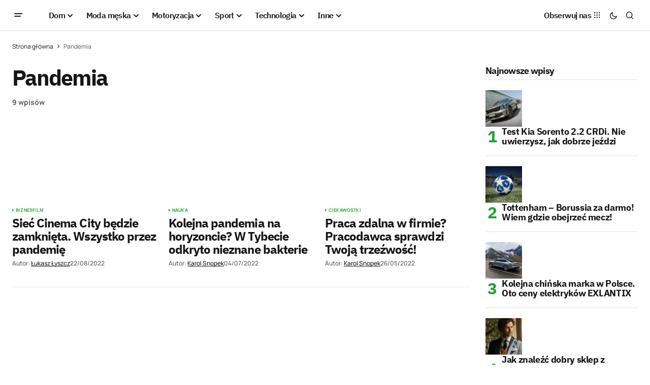

--- FILE ---
content_type: text/html; charset=UTF-8
request_url: https://menworld.pl/tag/pandemia/
body_size: 18569
content:
<!doctype html>
<html lang="pl-PL" prefix="og: https://ogp.me/ns#">
<head>

	<script id="Cookiebot" src="https://consent.cookiebot.com/uc.js" data-cbid="67d0ba56-3d2b-4c58-ace4-05602d219e4d" type="text/javascript" async></script>
	<meta charset="UTF-8" />
	<meta name="viewport" content="width=device-width, initial-scale=1" />
	<link rel="profile" href="https://gmpg.org/xfn/11" />

	
<!-- Optymalizacja wyszukiwarek według Rank Math - https://rankmath.com/ -->
<title>Pandemia - MenWorld.pl</title>
<meta name="robots" content="nofollow, noindex, large"/>
<meta property="og:locale" content="pl_PL" />
<meta property="og:type" content="article" />
<meta property="og:title" content="Pandemia - MenWorld.pl" />
<meta property="og:url" content="https://menworld.pl/tag/pandemia/" />
<meta property="og:site_name" content="MenWorld.pl" />
<meta property="article:publisher" content="https://www.facebook.com/menworldpl/" />
<meta property="fb:app_id" content="527058024810024" />
<meta name="twitter:card" content="summary_large_image" />
<meta name="twitter:title" content="Pandemia - MenWorld.pl" />
<meta name="twitter:site" content="@menworldpl" />
<script type="application/ld+json" class="rank-math-schema">{"@context":"https://schema.org","@graph":[{"@type":"Organization","@id":"https://menworld.pl/#organization","name":"MenWorld.pl","sameAs":["https://www.facebook.com/menworldpl/","https://twitter.com/menworldpl"]},{"@type":"WebSite","@id":"https://menworld.pl/#website","url":"https://menworld.pl","name":"MenWorld.pl","publisher":{"@id":"https://menworld.pl/#organization"},"inLanguage":"pl-PL"},{"@type":"BreadcrumbList","@id":"https://menworld.pl/tag/pandemia/#breadcrumb","itemListElement":[{"@type":"ListItem","position":"1","item":{"@id":"https://menworld.pl","name":"Strona g\u0142\u00f3wna"}},{"@type":"ListItem","position":"2","item":{"@id":"https://menworld.pl/tag/pandemia/","name":"Pandemia"}}]},{"@type":"CollectionPage","@id":"https://menworld.pl/tag/pandemia/#webpage","url":"https://menworld.pl/tag/pandemia/","name":"Pandemia - MenWorld.pl","isPartOf":{"@id":"https://menworld.pl/#website"},"inLanguage":"pl-PL","breadcrumb":{"@id":"https://menworld.pl/tag/pandemia/#breadcrumb"}}]}</script>
<!-- /Wtyczka Rank Math WordPress SEO -->

<link rel='dns-prefetch' href='//use.fontawesome.com' />


<link rel="alternate" type="application/rss+xml" title="MenWorld.pl &raquo; Kanał z wpisami" href="https://menworld.pl/feed/" />
<link rel="alternate" type="application/rss+xml" title="MenWorld.pl &raquo; Kanał z komentarzami" href="https://menworld.pl/comments/feed/" />
<link rel="alternate" type="application/rss+xml" title="MenWorld.pl &raquo; Kanał z wpisami otagowanymi jako Pandemia" href="https://menworld.pl/tag/pandemia/feed/" />
<style id='wp-img-auto-sizes-contain-inline-css'>
img:is([sizes=auto i],[sizes^="auto," i]){contain-intrinsic-size:3000px 1500px}
/*# sourceURL=wp-img-auto-sizes-contain-inline-css */
</style>
<style id='wp-emoji-styles-inline-css'>

	img.wp-smiley, img.emoji {
		display: inline !important;
		border: none !important;
		box-shadow: none !important;
		height: 1em !important;
		width: 1em !important;
		margin: 0 0.07em !important;
		vertical-align: -0.1em !important;
		background: none !important;
		padding: 0 !important;
	}
/*# sourceURL=wp-emoji-styles-inline-css */
</style>
<link rel='stylesheet' id='wp-block-library-css' href='https://menworld.pl/wp-includes/css/dist/block-library/style.min.css?ver=6.9' media='all' />
<style id='classic-theme-styles-inline-css'>
/*! This file is auto-generated */
.wp-block-button__link{color:#fff;background-color:#32373c;border-radius:9999px;box-shadow:none;text-decoration:none;padding:calc(.667em + 2px) calc(1.333em + 2px);font-size:1.125em}.wp-block-file__button{background:#32373c;color:#fff;text-decoration:none}
/*# sourceURL=/wp-includes/css/classic-themes.min.css */
</style>
<style id='font-awesome-svg-styles-default-inline-css'>
.svg-inline--fa {
  display: inline-block;
  height: 1em;
  overflow: visible;
  vertical-align: -.125em;
}
/*# sourceURL=font-awesome-svg-styles-default-inline-css */
</style>
<link rel='stylesheet' id='font-awesome-svg-styles-css' href='https://menworld.pl/wp-content/uploads/font-awesome/v6.5.2/css/svg-with-js.css' media='all' />
<style id='font-awesome-svg-styles-inline-css'>
   .wp-block-font-awesome-icon svg::before,
   .wp-rich-text-font-awesome-icon svg::before {content: unset;}
/*# sourceURL=font-awesome-svg-styles-inline-css */
</style>
<style id='global-styles-inline-css'>
:root{--wp--preset--aspect-ratio--square: 1;--wp--preset--aspect-ratio--4-3: 4/3;--wp--preset--aspect-ratio--3-4: 3/4;--wp--preset--aspect-ratio--3-2: 3/2;--wp--preset--aspect-ratio--2-3: 2/3;--wp--preset--aspect-ratio--16-9: 16/9;--wp--preset--aspect-ratio--9-16: 9/16;--wp--preset--color--black: #000000;--wp--preset--color--cyan-bluish-gray: #abb8c3;--wp--preset--color--white: #FFFFFF;--wp--preset--color--pale-pink: #f78da7;--wp--preset--color--vivid-red: #cf2e2e;--wp--preset--color--luminous-vivid-orange: #ff6900;--wp--preset--color--luminous-vivid-amber: #fcb900;--wp--preset--color--light-green-cyan: #7bdcb5;--wp--preset--color--vivid-green-cyan: #00d084;--wp--preset--color--pale-cyan-blue: #8ed1fc;--wp--preset--color--vivid-cyan-blue: #0693e3;--wp--preset--color--vivid-purple: #9b51e0;--wp--preset--color--blue: #59BACC;--wp--preset--color--green: #58AD69;--wp--preset--color--orange: #FFBC49;--wp--preset--color--red: #e32c26;--wp--preset--color--gray-50: #f8f9fa;--wp--preset--color--gray-100: #f8f9fb;--wp--preset--color--gray-200: #E0E0E0;--wp--preset--color--primary: #161616;--wp--preset--color--secondary: #585858;--wp--preset--color--layout: #f6f6f6;--wp--preset--color--border: #D9D9D9;--wp--preset--color--divider: #1D1D1F;--wp--preset--gradient--vivid-cyan-blue-to-vivid-purple: linear-gradient(135deg,rgb(6,147,227) 0%,rgb(155,81,224) 100%);--wp--preset--gradient--light-green-cyan-to-vivid-green-cyan: linear-gradient(135deg,rgb(122,220,180) 0%,rgb(0,208,130) 100%);--wp--preset--gradient--luminous-vivid-amber-to-luminous-vivid-orange: linear-gradient(135deg,rgb(252,185,0) 0%,rgb(255,105,0) 100%);--wp--preset--gradient--luminous-vivid-orange-to-vivid-red: linear-gradient(135deg,rgb(255,105,0) 0%,rgb(207,46,46) 100%);--wp--preset--gradient--very-light-gray-to-cyan-bluish-gray: linear-gradient(135deg,rgb(238,238,238) 0%,rgb(169,184,195) 100%);--wp--preset--gradient--cool-to-warm-spectrum: linear-gradient(135deg,rgb(74,234,220) 0%,rgb(151,120,209) 20%,rgb(207,42,186) 40%,rgb(238,44,130) 60%,rgb(251,105,98) 80%,rgb(254,248,76) 100%);--wp--preset--gradient--blush-light-purple: linear-gradient(135deg,rgb(255,206,236) 0%,rgb(152,150,240) 100%);--wp--preset--gradient--blush-bordeaux: linear-gradient(135deg,rgb(254,205,165) 0%,rgb(254,45,45) 50%,rgb(107,0,62) 100%);--wp--preset--gradient--luminous-dusk: linear-gradient(135deg,rgb(255,203,112) 0%,rgb(199,81,192) 50%,rgb(65,88,208) 100%);--wp--preset--gradient--pale-ocean: linear-gradient(135deg,rgb(255,245,203) 0%,rgb(182,227,212) 50%,rgb(51,167,181) 100%);--wp--preset--gradient--electric-grass: linear-gradient(135deg,rgb(202,248,128) 0%,rgb(113,206,126) 100%);--wp--preset--gradient--midnight: linear-gradient(135deg,rgb(2,3,129) 0%,rgb(40,116,252) 100%);--wp--preset--font-size--small: 13px;--wp--preset--font-size--medium: 20px;--wp--preset--font-size--large: 36px;--wp--preset--font-size--x-large: 42px;--wp--preset--spacing--20: 0.44rem;--wp--preset--spacing--30: 0.67rem;--wp--preset--spacing--40: 1rem;--wp--preset--spacing--50: 1.5rem;--wp--preset--spacing--60: 2.25rem;--wp--preset--spacing--70: 3.38rem;--wp--preset--spacing--80: 5.06rem;--wp--preset--shadow--natural: 6px 6px 9px rgba(0, 0, 0, 0.2);--wp--preset--shadow--deep: 12px 12px 50px rgba(0, 0, 0, 0.4);--wp--preset--shadow--sharp: 6px 6px 0px rgba(0, 0, 0, 0.2);--wp--preset--shadow--outlined: 6px 6px 0px -3px rgb(255, 255, 255), 6px 6px rgb(0, 0, 0);--wp--preset--shadow--crisp: 6px 6px 0px rgb(0, 0, 0);}:where(.is-layout-flex){gap: 0.5em;}:where(.is-layout-grid){gap: 0.5em;}body .is-layout-flex{display: flex;}.is-layout-flex{flex-wrap: wrap;align-items: center;}.is-layout-flex > :is(*, div){margin: 0;}body .is-layout-grid{display: grid;}.is-layout-grid > :is(*, div){margin: 0;}:where(.wp-block-columns.is-layout-flex){gap: 2em;}:where(.wp-block-columns.is-layout-grid){gap: 2em;}:where(.wp-block-post-template.is-layout-flex){gap: 1.25em;}:where(.wp-block-post-template.is-layout-grid){gap: 1.25em;}.has-black-color{color: var(--wp--preset--color--black) !important;}.has-cyan-bluish-gray-color{color: var(--wp--preset--color--cyan-bluish-gray) !important;}.has-white-color{color: var(--wp--preset--color--white) !important;}.has-pale-pink-color{color: var(--wp--preset--color--pale-pink) !important;}.has-vivid-red-color{color: var(--wp--preset--color--vivid-red) !important;}.has-luminous-vivid-orange-color{color: var(--wp--preset--color--luminous-vivid-orange) !important;}.has-luminous-vivid-amber-color{color: var(--wp--preset--color--luminous-vivid-amber) !important;}.has-light-green-cyan-color{color: var(--wp--preset--color--light-green-cyan) !important;}.has-vivid-green-cyan-color{color: var(--wp--preset--color--vivid-green-cyan) !important;}.has-pale-cyan-blue-color{color: var(--wp--preset--color--pale-cyan-blue) !important;}.has-vivid-cyan-blue-color{color: var(--wp--preset--color--vivid-cyan-blue) !important;}.has-vivid-purple-color{color: var(--wp--preset--color--vivid-purple) !important;}.has-black-background-color{background-color: var(--wp--preset--color--black) !important;}.has-cyan-bluish-gray-background-color{background-color: var(--wp--preset--color--cyan-bluish-gray) !important;}.has-white-background-color{background-color: var(--wp--preset--color--white) !important;}.has-pale-pink-background-color{background-color: var(--wp--preset--color--pale-pink) !important;}.has-vivid-red-background-color{background-color: var(--wp--preset--color--vivid-red) !important;}.has-luminous-vivid-orange-background-color{background-color: var(--wp--preset--color--luminous-vivid-orange) !important;}.has-luminous-vivid-amber-background-color{background-color: var(--wp--preset--color--luminous-vivid-amber) !important;}.has-light-green-cyan-background-color{background-color: var(--wp--preset--color--light-green-cyan) !important;}.has-vivid-green-cyan-background-color{background-color: var(--wp--preset--color--vivid-green-cyan) !important;}.has-pale-cyan-blue-background-color{background-color: var(--wp--preset--color--pale-cyan-blue) !important;}.has-vivid-cyan-blue-background-color{background-color: var(--wp--preset--color--vivid-cyan-blue) !important;}.has-vivid-purple-background-color{background-color: var(--wp--preset--color--vivid-purple) !important;}.has-black-border-color{border-color: var(--wp--preset--color--black) !important;}.has-cyan-bluish-gray-border-color{border-color: var(--wp--preset--color--cyan-bluish-gray) !important;}.has-white-border-color{border-color: var(--wp--preset--color--white) !important;}.has-pale-pink-border-color{border-color: var(--wp--preset--color--pale-pink) !important;}.has-vivid-red-border-color{border-color: var(--wp--preset--color--vivid-red) !important;}.has-luminous-vivid-orange-border-color{border-color: var(--wp--preset--color--luminous-vivid-orange) !important;}.has-luminous-vivid-amber-border-color{border-color: var(--wp--preset--color--luminous-vivid-amber) !important;}.has-light-green-cyan-border-color{border-color: var(--wp--preset--color--light-green-cyan) !important;}.has-vivid-green-cyan-border-color{border-color: var(--wp--preset--color--vivid-green-cyan) !important;}.has-pale-cyan-blue-border-color{border-color: var(--wp--preset--color--pale-cyan-blue) !important;}.has-vivid-cyan-blue-border-color{border-color: var(--wp--preset--color--vivid-cyan-blue) !important;}.has-vivid-purple-border-color{border-color: var(--wp--preset--color--vivid-purple) !important;}.has-vivid-cyan-blue-to-vivid-purple-gradient-background{background: var(--wp--preset--gradient--vivid-cyan-blue-to-vivid-purple) !important;}.has-light-green-cyan-to-vivid-green-cyan-gradient-background{background: var(--wp--preset--gradient--light-green-cyan-to-vivid-green-cyan) !important;}.has-luminous-vivid-amber-to-luminous-vivid-orange-gradient-background{background: var(--wp--preset--gradient--luminous-vivid-amber-to-luminous-vivid-orange) !important;}.has-luminous-vivid-orange-to-vivid-red-gradient-background{background: var(--wp--preset--gradient--luminous-vivid-orange-to-vivid-red) !important;}.has-very-light-gray-to-cyan-bluish-gray-gradient-background{background: var(--wp--preset--gradient--very-light-gray-to-cyan-bluish-gray) !important;}.has-cool-to-warm-spectrum-gradient-background{background: var(--wp--preset--gradient--cool-to-warm-spectrum) !important;}.has-blush-light-purple-gradient-background{background: var(--wp--preset--gradient--blush-light-purple) !important;}.has-blush-bordeaux-gradient-background{background: var(--wp--preset--gradient--blush-bordeaux) !important;}.has-luminous-dusk-gradient-background{background: var(--wp--preset--gradient--luminous-dusk) !important;}.has-pale-ocean-gradient-background{background: var(--wp--preset--gradient--pale-ocean) !important;}.has-electric-grass-gradient-background{background: var(--wp--preset--gradient--electric-grass) !important;}.has-midnight-gradient-background{background: var(--wp--preset--gradient--midnight) !important;}.has-small-font-size{font-size: var(--wp--preset--font-size--small) !important;}.has-medium-font-size{font-size: var(--wp--preset--font-size--medium) !important;}.has-large-font-size{font-size: var(--wp--preset--font-size--large) !important;}.has-x-large-font-size{font-size: var(--wp--preset--font-size--x-large) !important;}
:where(.wp-block-post-template.is-layout-flex){gap: 1.25em;}:where(.wp-block-post-template.is-layout-grid){gap: 1.25em;}
:where(.wp-block-term-template.is-layout-flex){gap: 1.25em;}:where(.wp-block-term-template.is-layout-grid){gap: 1.25em;}
:where(.wp-block-columns.is-layout-flex){gap: 2em;}:where(.wp-block-columns.is-layout-grid){gap: 2em;}
:root :where(.wp-block-pullquote){font-size: 1.5em;line-height: 1.6;}
/*# sourceURL=global-styles-inline-css */
</style>
<style id='cs-elementor-editor-inline-css'>
:root {  --cs-desktop-container: 1448px; --cs-laptop-container: 1200px; --cs-tablet-container: 992px; --cs-mobile-container: 768px; }
/*# sourceURL=cs-elementor-editor-inline-css */
</style>
<link rel='stylesheet' id='font-awesome-official-css' href='https://use.fontawesome.com/releases/v6.5.2/css/all.css' media='all' integrity="sha384-PPIZEGYM1v8zp5Py7UjFb79S58UeqCL9pYVnVPURKEqvioPROaVAJKKLzvH2rDnI" crossorigin="anonymous" />
<link rel='stylesheet' id='csco-styles-css' href='https://menworld.pl/wp-content/themes/newsreader/style.css?ver=1.0.6' media='all' />
<link rel='stylesheet' id='a50a705f01738e59be495bd90279556a-css' href='//menworld.pl/wp-content/uploads/omgf/a50a705f01738e59be495bd90279556a/a50a705f01738e59be495bd90279556a.css?ver=1712330968' media='all' />
<link rel='stylesheet' id='d2f18c73c2757642dfd52b1cedec10f6-css' href='//menworld.pl/wp-content/uploads/omgf/d2f18c73c2757642dfd52b1cedec10f6/d2f18c73c2757642dfd52b1cedec10f6.css?ver=1712330968' media='all' />
<link rel='stylesheet' id='4a08c24c79a2483725ac09cf0f0deba9-css' href='//menworld.pl/wp-content/uploads/omgf/4a08c24c79a2483725ac09cf0f0deba9/4a08c24c79a2483725ac09cf0f0deba9.css?ver=1712330968' media='all' />
<style id='cs-customizer-output-styles-inline-css'>
:root{--cs-light-site-background:#FFFFFF;--cs-dark-site-background:#161616;--cs-light-header-background:#ffffff;--cs-dark-header-background:#161616;--cs-light-header-submenu-background:#ffffff;--cs-dark-header-submenu-background:#161616;--cs-light-footer-background:#f0f0f0;--cs-dark-footer-background:#161616;--cs-light-offcanvas-background:#ffffff;--cs-dark-offcanvas-background:#161616;--cs-light-layout-background:#f6f6f6;--cs-dark-layout-background:#232323;--cs-light-primary-color:#161616;--cs-dark-primary-color:#FFFFFF;--cs-light-secondary-color:#585858;--cs-dark-secondary-color:#CDCDCD;--cs-light-accent-color:#22a139;--cs-dark-accent-color:#ffffff;--cs-light-input-background:#FFFFFF;--cs-dark-input-background:#FFFFFF;--cs-light-button-background:#22a139;--cs-dark-button-background:#22a139;--cs-light-button-color:#FFFFFF;--cs-dark-button-color:#FFFFFF;--cs-light-button-hover-background:#0f8625;--cs-dark-button-hover-background:#0f8625;--cs-light-button-hover-color:#FFFFFF;--cs-dark-button-hover-color:#FFFFFF;--cs-light-border-color:#D9D9D9;--cs-dark-border-color:#343434;--cs-light-overlay-background:#161616;--cs-dark-overlay-background:#161616;--cs-light-video-icon-color:#22a139;--cs-dark-video-icon-color:#161616;--cs-layout-elements-border-radius:2px;--cs-thumbnail-border-radius:0px;--cs-input-border-radius:2px;--cs-button-border-radius:2px;--cs-heading-1-font-size:2.675rem;--cs-heading-2-font-size:2rem;--cs-heading-3-font-size:1.5rem;--cs-heading-4-font-size:1.125rem;--cs-heading-5-font-size:1rem;--cs-heading-6-font-size:0.9375rem;--cs-header-initial-height:60px;--cs-header-height:60px;--cs-header-border-width:1px;}:root, [data-scheme="light"]{--cs-light-overlay-background-rgb:22,22,22;}:root, [data-scheme="dark"]{--cs-dark-overlay-background-rgb:22,22,22;}.cs-header-bottombar{--cs-header-bottombar-alignment:flex-start;}.cs-posts-area__home.cs-posts-area__grid{--cs-posts-area-grid-columns:3;--cs-posts-area-grid-column-gap:24px;}.cs-posts-area__home{--cs-posts-area-grid-row-gap:24px;--cs-entry-title-font-size:1.5rem;}.cs-posts-area__archive.cs-posts-area__grid{--cs-posts-area-grid-columns:3;--cs-posts-area-grid-column-gap:24px;}.cs-posts-area__archive{--cs-posts-area-grid-row-gap:40px;--cs-entry-title-font-size:1.5rem;}.cs-posts-area__read-next{--cs-entry-title-font-size:1.5rem;}.cs-banner-archive{--cs-banner-label-alignment:left;}.cs-banner-post-after{--cs-banner-width:970px;--cs-banner-label-alignment:left;}@media (max-width: 1199.98px){.cs-posts-area__home.cs-posts-area__grid{--cs-posts-area-grid-columns:3;--cs-posts-area-grid-column-gap:24px;}.cs-posts-area__home{--cs-posts-area-grid-row-gap:24px;--cs-entry-title-font-size:1.5rem;}.cs-posts-area__archive.cs-posts-area__grid{--cs-posts-area-grid-columns:2;--cs-posts-area-grid-column-gap:24px;}.cs-posts-area__archive{--cs-posts-area-grid-row-gap:40px;--cs-entry-title-font-size:1.5rem;}.cs-posts-area__read-next{--cs-entry-title-font-size:1.5rem;}.cs-banner-post-after{--cs-banner-width:970px;}}@media (max-width: 991.98px){.cs-posts-area__home.cs-posts-area__grid{--cs-posts-area-grid-columns:2;--cs-posts-area-grid-column-gap:24px;}.cs-posts-area__home{--cs-posts-area-grid-row-gap:24px;--cs-entry-title-font-size:1.5rem;}.cs-posts-area__archive.cs-posts-area__grid{--cs-posts-area-grid-columns:2;--cs-posts-area-grid-column-gap:24px;}.cs-posts-area__archive{--cs-posts-area-grid-row-gap:40px;--cs-entry-title-font-size:1.5rem;}.cs-posts-area__read-next{--cs-entry-title-font-size:1.5rem;}.cs-banner-post-after{--cs-banner-width:100%;}}@media (max-width: 767.98px){.cs-posts-area__home.cs-posts-area__grid{--cs-posts-area-grid-columns:1;--cs-posts-area-grid-column-gap:24px;}.cs-posts-area__home{--cs-posts-area-grid-row-gap:24px;--cs-entry-title-font-size:1.25rem;}.cs-posts-area__archive.cs-posts-area__grid{--cs-posts-area-grid-columns:1;--cs-posts-area-grid-column-gap:24px;}.cs-posts-area__archive{--cs-posts-area-grid-row-gap:24px;--cs-entry-title-font-size:1.25rem;}.cs-posts-area__read-next{--cs-entry-title-font-size:1.25rem;}.cs-banner-post-after{--cs-banner-width:100%;}}
/*# sourceURL=cs-customizer-output-styles-inline-css */
</style>
<link rel='stylesheet' id='font-awesome-official-v4shim-css' href='https://use.fontawesome.com/releases/v6.5.2/css/v4-shims.css' media='all' integrity="sha384-XyvK/kKwgVW+fuRkusfLgfhAMuaxLPSOY8W7wj8tUkf0Nr2WGHniPmpdu+cmPS5n" crossorigin="anonymous" />
<link rel="https://api.w.org/" href="https://menworld.pl/wp-json/" /><link rel="alternate" title="JSON" type="application/json" href="https://menworld.pl/wp-json/wp/v2/tags/5337" /><link rel="EditURI" type="application/rsd+xml" title="RSD" href="https://menworld.pl/xmlrpc.php?rsd" />
<meta name="generator" content="WordPress 6.9" />
<meta name="generator" content="webp-uploads 2.6.1">
<style id='cs-theme-typography'>
	:root {
		/* Base Font */
		--cs-font-base-family: Manrope;
		--cs-font-base-size: 1rem;
		--cs-font-base-weight: 400;
		--cs-font-base-style: normal;
		--cs-font-base-letter-spacing: normal;
		--cs-font-base-line-height: 1.5;

		/* Primary Font */
		--cs-font-primary-family: Manrope;
		--cs-font-primary-size: 0.875rem;
		--cs-font-primary-weight: 700;
		--cs-font-primary-style: normal;
		--cs-font-primary-letter-spacing: normal;
		--cs-font-primary-text-transform: none;
		--cs-font-primary-line-height: 1.3;

		/* Secondary Font */
		--cs-font-secondary-family: Manrope;
		--cs-font-secondary-size: 0.75rem;
		--cs-font-secondary-weight: 400;
		--cs-font-secondary-style: normal;
		--cs-font-secondary-letter-spacing: normal;
		--cs-font-secondary-text-transform: none;
		--cs-font-secondary-line-height: 1.1;

		/* Section Headings Font */
		--cs-font-section-headings-family: IBM Plex Sans;
		--cs-font-section-headings-size: 1.125rem;
		--cs-font-section-headings-weight: 700;
		--cs-font-section-headings-style: normal;
		--cs-font-section-headings-letter-spacing: -0.04em;
		--cs-font-section-headings-text-transform: none;
		--cs-font-section-headings-line-height: 1.1;

		/* Post Title Font Size */
		--cs-font-post-title-family: IBM Plex Sans;
		--cs-font-post-title-weight: 700;
		--cs-font-post-title-size: 2.675rem;
		--cs-font-post-title-letter-spacing: -0.04em;
		--cs-font-post-title-line-height: 1.1;

		/* Post Subbtitle */
		--cs-font-post-subtitle-family: Manrope;
		--cs-font-post-subtitle-weight: 400;
		--cs-font-post-subtitle-size: 1.25rem;
		--cs-font-post-subtitle-letter-spacing: normal;
		--cs-font-post-subtitle-line-height: 1.4;

		/* Post Category Font */
		--cs-font-category-family: Manrope;
		--cs-font-category-size: 0.5625rem;
		--cs-font-category-weight: 700;
		--cs-font-category-style: normal;
		--cs-font-category-letter-spacing: 0.02em;
		--cs-font-category-text-transform: uppercase;
		--cs-font-category-line-height: 1.1;

		/* Post Meta Font */
		--cs-font-post-meta-family: Manrope;
		--cs-font-post-meta-size: 0.75rem;
		--cs-font-post-meta-weight: 500;
		--cs-font-post-meta-style: normal;
		--cs-font-post-meta-letter-spacing: normal;
		--cs-font-post-meta-text-transform: none;
		--cs-font-post-meta-line-height: 1.1;

		/* Post Content */
		--cs-font-post-content-family: Manrope;
		--cs-font-post-content-weight: 400;
		--cs-font-post-content-size: 1.125rem;
		--cs-font-post-content-letter-spacing: normal;
		--cs-font-post-content-line-height: 1.6;

		/* Input Font */
		--cs-font-input-family: DM Sans;
		--cs-font-input-size: 0.875rem;
		--cs-font-input-weight: 400;
		--cs-font-input-style: normal;
		--cs-font-input-line-height: 1.3;
		--cs-font-input-letter-spacing: normal;
		--cs-font-input-text-transform: none;

		/* Entry Title Font Size */
		--cs-font-entry-title-family: IBM Plex Sans;
		--cs-font-entry-title-weight: 700;
		--cs-font-entry-title-letter-spacing: -0.04em;
		--cs-font-entry-title-line-height: 1.1;

		/* Entry Excerpt */
		--cs-font-entry-excerpt-family: Manrope;
		--cs-font-entry-excerpt-weight: 400;
		--cs-font-entry-excerpt-size: 1.125rem;
		--cs-font-entry-excerpt-letter-spacing: normal;
		--cs-font-entry-excerpt-line-height: normal;

		/* Logos --------------- */

		/* Main Logo */
		--cs-font-main-logo-family: Inter;
		--cs-font-main-logo-size: 1.375rem;
		--cs-font-main-logo-weight: 700;
		--cs-font-main-logo-style: normal;
		--cs-font-main-logo-letter-spacing: -0.02em;
		--cs-font-main-logo-text-transform: none;

		/* Mobile Logo */
		--cs-font-mobile-logo-family: DM Sans;
		--cs-font-mobile-logo-size: 1.375rem;
		--cs-font-mobile-logo-weight: 700;
		--cs-font-mobile-logo-style: normal;
		--cs-font-mobile-logo-letter-spacing: -0.02em;
		--cs-font-mobile-logo-text-transform: none;

		/* Footer Logo */
		--cs-font-footer-logo-family: Inter;
		--cs-font-footer-logo-size: 1.375rem;
		--cs-font-footer-logo-weight: 700;
		--cs-font-footer-logo-style: normal;
		--cs-font-footer-logo-letter-spacing: -0.02em;
		--cs-font-footer-logo-text-transform: none;

		/* Headings --------------- */

		/* Headings */
		--cs-font-headings-family: IBM Plex Sans;
		--cs-font-headings-weight: 700;
		--cs-font-headings-style: normal;
		--cs-font-headings-line-height: 1.1;
		--cs-font-headings-letter-spacing: -0.04em;
		--cs-font-headings-text-transform: none;

		/* Menu Font --------------- */

		/* Menu */
		/* Used for main top level menu elements. */
		--cs-font-menu-family: IBM Plex Sans;
		--cs-font-menu-size: 1rem;
		--cs-font-menu-weight: 600;
		--cs-font-menu-style: normal;
		--cs-font-menu-letter-spacing: -0.0375em;
		--cs-font-menu-text-transform: none;
		--cs-font-menu-line-height: 1.3;

		/* Submenu Font */
		/* Used for submenu elements. */
		--cs-font-submenu-family: Manrope;
		--cs-font-submenu-size: 0.875rem;
		--cs-font-submenu-weight: 400;
		--cs-font-submenu-style: normal;
		--cs-font-submenu-letter-spacing: normal;
		--cs-font-submenu-text-transform: none;
		--cs-font-submenu-line-height: 1.3;

		/* Footer Menu */
		--cs-font-footer-menu-family: Manrope;
		--cs-font-footer-menu-size: 0.75rem;
		--cs-font-footer-menu-weight: 700;
		--cs-font-footer-menu-style: normal;
		--cs-font-footer-menu-letter-spacing: -0.02em;
		--cs-font-footer-menu-text-transform: uppercase;
		--cs-font-footer-menu-line-height: 1.2;

		/* Footer Submenu Font */
		--cs-font-footer-submenu-family: Manrope;
		--cs-font-footer-submenu-size: 0.75rem;
		--cs-font-footer-submenu-weight: 700;
		--cs-font-footer-submenu-style: normal;
		--cs-font-footer-submenu-letter-spacing: normal;
		--cs-font-footer-submenu-text-transform: none;
		--cs-font-footer-submenu-line-height: 1.1;

		/* Bottombar Menu Font */
		--cs-font-bottombar-menu-family: Manrope;
		--cs-font-bottombar-menu-size: 0.75rem;
		--cs-font-bottombar-menu-weight: 700;
		--cs-font-bottombar-menu-style: normal;
		--cs-font-bottombar-menu-letter-spacing: normal;
		--cs-font-bottombar-menu-text-transform: none;
		--cs-font-bottombar-menu-line-height: 1.3;
	}
</style>
<meta name="generator" content="Elementor 3.34.1; features: e_font_icon_svg, additional_custom_breakpoints; settings: css_print_method-external, google_font-enabled, font_display-auto">
			<style>
				.e-con.e-parent:nth-of-type(n+4):not(.e-lazyloaded):not(.e-no-lazyload),
				.e-con.e-parent:nth-of-type(n+4):not(.e-lazyloaded):not(.e-no-lazyload) * {
					background-image: none !important;
				}
				@media screen and (max-height: 1024px) {
					.e-con.e-parent:nth-of-type(n+3):not(.e-lazyloaded):not(.e-no-lazyload),
					.e-con.e-parent:nth-of-type(n+3):not(.e-lazyloaded):not(.e-no-lazyload) * {
						background-image: none !important;
					}
				}
				@media screen and (max-height: 640px) {
					.e-con.e-parent:nth-of-type(n+2):not(.e-lazyloaded):not(.e-no-lazyload),
					.e-con.e-parent:nth-of-type(n+2):not(.e-lazyloaded):not(.e-no-lazyload) * {
						background-image: none !important;
					}
				}
			</style>
			<script id="google_gtagjs" src="https://www.googletagmanager.com/gtag/js?id=G-6T48Y5HYRK" async></script>
<script id="google_gtagjs-inline">
window.dataLayer = window.dataLayer || [];function gtag(){dataLayer.push(arguments);}gtag('js', new Date());gtag('config', 'G-6T48Y5HYRK', {} );
</script>
<link rel="icon" href="https://menworld.pl/wp-content/uploads/2022/12/logo_bw-t-2-80x80.png" sizes="32x32" />
<link rel="icon" href="https://menworld.pl/wp-content/uploads/2022/12/logo_bw-t-2.png" sizes="192x192" />
<link rel="apple-touch-icon" href="https://menworld.pl/wp-content/uploads/2022/12/logo_bw-t-2.png" />
<meta name="msapplication-TileImage" content="https://menworld.pl/wp-content/uploads/2022/12/logo_bw-t-2.png" />
	<meta name="robots" content="max-image-preview:large">

</head>

	

<div class="cs-wrapper">

	
	
	<div class="cs-site-overlay"></div>

	<div class="cs-offcanvas" data-scheme="auto" data-l="light" data-d="dark">

		<div class="cs-offcanvas__header">
			
					<div class="cs-logo cs-logo-mobile">
			<a class="cs-header__logo cs-header__logo-mobile cs-logo-default" href="https://menworld.pl/">
				<img loading="lazy" src="https://menworld.pl/wp-content/uploads/2024/06/logo-menworld-black-5.png"  alt="MenWorld.pl"  width="175"  height="40" >			</a>

									<a class="cs-header__logo cs-logo-dark" href="https://menworld.pl/">
							<img loading="lazy" src="https://menworld.pl/wp-content/uploads/2024/06/logo-menworld-white-1.png"  alt="MenWorld.pl"  width="175"  height="40" >						</a>
							</div>
		 

			<nav class="cs-offcanvas__nav">
				<span class="cs-offcanvas__toggle" role="button" aria-label="Close mobile menu button">
					<i class="cs-icon cs-icon-x"></i>
				</span>
			</nav>

					</div>

		<div class="cs-offcanvas__search cs-container">
			
<form role="search" method="get" class="cs-search__form" action="https://menworld.pl/">
	<div class="cs-search__group" data-scheme="light">
		<input required class="cs-search__input" type="search" value="" name="s" placeholder="Szukaj" role="searchbox">

		<button class="cs-search__submit" aria-label="Search" type="submit">
			Szukaj		</button>
	</div>
</form>
		</div>

		<aside class="cs-offcanvas__sidebar">
			<div class="cs-offcanvas__inner cs-offcanvas__area cs-widget-area cs-container">

				<div class="widget widget_nav_menu"><div class="menu-menu-glowne-1-container"><ul id="menu-menu-glowne-1" class="menu"><li id="menu-item-95272" class="menu-item menu-item-type-taxonomy menu-item-object-category menu-item-has-children menu-item-95272 csco-menu-item-style-none"><a href="https://menworld.pl/dom/">Dom</a>
<ul class="sub-menu">
	<li id="menu-item-95273" class="menu-item menu-item-type-taxonomy menu-item-object-category menu-item-95273 csco-menu-item-style-none"><a href="https://menworld.pl/dom/agd-i-rtv/">AGD i RTV</a></li>
	<li id="menu-item-95274" class="menu-item menu-item-type-taxonomy menu-item-object-category menu-item-95274 csco-menu-item-style-none"><a href="https://menworld.pl/dom/kulinaria/">Kulinaria</a></li>
	<li id="menu-item-95275" class="menu-item menu-item-type-taxonomy menu-item-object-category menu-item-95275 csco-menu-item-style-none"><a href="https://menworld.pl/dom/narzedzia/">Narzędzia</a></li>
	<li id="menu-item-95276" class="menu-item menu-item-type-taxonomy menu-item-object-category menu-item-95276 csco-menu-item-style-none"><a href="https://menworld.pl/dom/ogrod/">Ogród</a></li>
	<li id="menu-item-95277" class="menu-item menu-item-type-taxonomy menu-item-object-category menu-item-95277 csco-menu-item-style-none"><a href="https://menworld.pl/dom/smart-home/">Smart home</a></li>
	<li id="menu-item-96834" class="menu-item menu-item-type-taxonomy menu-item-object-category menu-item-96834 csco-menu-item-style-none"><a href="https://menworld.pl/dom/wnetrza/">Wnętrza</a></li>
</ul>
</li>
<li id="menu-item-95291" class="menu-item menu-item-type-taxonomy menu-item-object-category menu-item-has-children menu-item-95291 csco-menu-item-style-none"><a href="https://menworld.pl/moda-meska/">Moda męska</a>
<ul class="sub-menu">
	<li id="menu-item-98803" class="menu-item menu-item-type-taxonomy menu-item-object-category menu-item-98803 csco-menu-item-style-none"><a href="https://menworld.pl/moda-meska/akcesoria/">Akcesoria</a></li>
	<li id="menu-item-95292" class="menu-item menu-item-type-taxonomy menu-item-object-category menu-item-95292 csco-menu-item-style-none"><a href="https://menworld.pl/moda-meska/bizuteria-i-zegarki/">Biżuteria i zegarki</a></li>
	<li id="menu-item-95293" class="menu-item menu-item-type-taxonomy menu-item-object-category menu-item-95293 csco-menu-item-style-none"><a href="https://menworld.pl/moda-meska/ubrania/">Ubrania i obuwie</a></li>
	<li id="menu-item-96987" class="menu-item menu-item-type-taxonomy menu-item-object-category menu-item-96987 csco-menu-item-style-none"><a href="https://menworld.pl/moda-meska/uroda/">Uroda</a></li>
</ul>
</li>
<li id="menu-item-95294" class="menu-item menu-item-type-taxonomy menu-item-object-category menu-item-has-children menu-item-95294 csco-menu-item-style-none"><a href="https://menworld.pl/motoryzacja/">Motoryzacja</a>
<ul class="sub-menu">
	<li id="menu-item-95295" class="menu-item menu-item-type-taxonomy menu-item-object-category menu-item-95295 csco-menu-item-style-none"><a href="https://menworld.pl/motoryzacja/motocykle/">Motocykle</a></li>
	<li id="menu-item-95296" class="menu-item menu-item-type-taxonomy menu-item-object-category menu-item-95296 csco-menu-item-style-none"><a href="https://menworld.pl/motoryzacja/samochody/">Samochody</a></li>
	<li id="menu-item-95297" class="menu-item menu-item-type-taxonomy menu-item-object-category menu-item-95297 csco-menu-item-style-none"><a href="https://menworld.pl/motoryzacja/samochody/testy-samochodow/">Testy samochodów</a></li>
</ul>
</li>
<li id="menu-item-95298" class="menu-item menu-item-type-taxonomy menu-item-object-category menu-item-has-children menu-item-95298 csco-menu-item-style-none"><a href="https://menworld.pl/sport/">Sport</a>
<ul class="sub-menu">
	<li id="menu-item-95299" class="menu-item menu-item-type-taxonomy menu-item-object-category menu-item-95299 csco-menu-item-style-none"><a href="https://menworld.pl/sport/koszykowka/">Koszykówka</a></li>
	<li id="menu-item-95300" class="menu-item menu-item-type-taxonomy menu-item-object-category menu-item-95300 csco-menu-item-style-none"><a href="https://menworld.pl/sport/motorsport/">Motorsport</a></li>
	<li id="menu-item-95301" class="menu-item menu-item-type-taxonomy menu-item-object-category menu-item-95301 csco-menu-item-style-none"><a href="https://menworld.pl/sport/pilka-nozna/">Piłka nożna</a></li>
</ul>
</li>
<li id="menu-item-95302" class="menu-item menu-item-type-taxonomy menu-item-object-category menu-item-has-children menu-item-95302 csco-menu-item-style-none"><a href="https://menworld.pl/nowe-technologie/">Technologia</a>
<ul class="sub-menu">
	<li id="menu-item-95303" class="menu-item menu-item-type-taxonomy menu-item-object-category menu-item-95303 csco-menu-item-style-none"><a href="https://menworld.pl/nowe-technologie/gadzety/">Gadżety i peryferia</a></li>
	<li id="menu-item-95304" class="menu-item menu-item-type-taxonomy menu-item-object-category menu-item-95304 csco-menu-item-style-none"><a href="https://menworld.pl/nowe-technologie/internet/">Internet</a></li>
	<li id="menu-item-95305" class="menu-item menu-item-type-taxonomy menu-item-object-category menu-item-95305 csco-menu-item-style-none"><a href="https://menworld.pl/nowe-technologie/konsole/">Konsole i gry</a></li>
	<li id="menu-item-95306" class="menu-item menu-item-type-taxonomy menu-item-object-category menu-item-95306 csco-menu-item-style-none"><a href="https://menworld.pl/nowe-technologie/notebooki-i-komputery/">Notebooki i komputery</a></li>
	<li id="menu-item-95307" class="menu-item menu-item-type-taxonomy menu-item-object-category menu-item-95307 csco-menu-item-style-none"><a href="https://menworld.pl/nowe-technologie/hardware/">Sprzęt komputerowy</a></li>
	<li id="menu-item-95308" class="menu-item menu-item-type-taxonomy menu-item-object-category menu-item-95308 csco-menu-item-style-none"><a href="https://menworld.pl/nowe-technologie/urzadzenia-mobilne/">Urządzenia mobilne</a></li>
</ul>
</li>
<li id="menu-item-95278" class="menu-item menu-item-type-taxonomy menu-item-object-category menu-item-has-children menu-item-95278 csco-menu-item-style-none"><a href="https://menworld.pl/inne/">Inne</a>
<ul class="sub-menu">
	<li id="menu-item-95279" class="menu-item menu-item-type-taxonomy menu-item-object-category menu-item-95279 csco-menu-item-style-none"><a href="https://menworld.pl/inne/swiat-doroslych/">Alkohole</a></li>
	<li id="menu-item-95280" class="menu-item menu-item-type-taxonomy menu-item-object-category menu-item-95280 csco-menu-item-style-none"><a href="https://menworld.pl/inne/business/">Biznes</a></li>
	<li id="menu-item-95281" class="menu-item menu-item-type-taxonomy menu-item-object-category menu-item-has-children menu-item-95281 csco-menu-item-style-none"><a href="https://menworld.pl/inne/ciekawostki/">Ciekawostki</a>
	<ul class="sub-menu">
		<li id="menu-item-95282" class="menu-item menu-item-type-taxonomy menu-item-object-category menu-item-95282 csco-menu-item-style-none"><a href="https://menworld.pl/inne/ciekawostki/informacje-prasowe/">Informacje Prasowe</a></li>
	</ul>
</li>
	<li id="menu-item-95283" class="menu-item menu-item-type-taxonomy menu-item-object-category menu-item-95283 csco-menu-item-style-none"><a href="https://menworld.pl/inne/ciekawostki/zdrowie/">Zdrowie</a></li>
	<li id="menu-item-95284" class="menu-item menu-item-type-taxonomy menu-item-object-category menu-item-has-children menu-item-95284 csco-menu-item-style-none"><a href="https://menworld.pl/inne/kultura/">Kultura</a>
	<ul class="sub-menu">
		<li id="menu-item-95285" class="menu-item menu-item-type-taxonomy menu-item-object-category menu-item-95285 csco-menu-item-style-none"><a href="https://menworld.pl/inne/kultura/film/">Film</a></li>
		<li id="menu-item-95286" class="menu-item menu-item-type-taxonomy menu-item-object-category menu-item-95286 csco-menu-item-style-none"><a href="https://menworld.pl/inne/kultura/muzyka/">Muzyka</a></li>
		<li id="menu-item-95287" class="menu-item menu-item-type-taxonomy menu-item-object-category menu-item-95287 csco-menu-item-style-none"><a href="https://menworld.pl/inne/kultura/rozrywka/">Rozrywka</a></li>
	</ul>
</li>
	<li id="menu-item-95288" class="menu-item menu-item-type-taxonomy menu-item-object-category menu-item-95288 csco-menu-item-style-none"><a href="https://menworld.pl/inne/nauka/">Nauka</a></li>
	<li id="menu-item-95289" class="menu-item menu-item-type-taxonomy menu-item-object-category menu-item-95289 csco-menu-item-style-none"><a href="https://menworld.pl/inne/podroze/">Podróże</a></li>
	<li id="menu-item-95290" class="menu-item menu-item-type-taxonomy menu-item-object-category menu-item-95290 csco-menu-item-style-none"><a href="https://menworld.pl/inne/polityka/">Polityka</a></li>
</ul>
</li>
</ul></div></div>
				
				<div class="cs-offcanvas__bottombar">
								<div class="cs-mobile-menu__bottombar-menu">
							</div>
			
							<div class="cs-social">
							<a class="cs-social__link" href="https://www.facebook.com/menworldpl/" target="_blank">
					<img src="https://menworld.pl/wp-content/uploads/2024/06/icon-facebook-0001.png"  alt="Facebook"  srcset="https://menworld.pl/wp-content/uploads/2024/06/icon-facebook-0001.png 1x, https://menworld.pl/wp-content/uploads/2024/06/icon-facebook-0001@2x.png 2x" >				</a>
										<a class="cs-social__link" href="https://x.com/menworldpl/" target="_blank">
					<img src="https://menworld.pl/wp-content/uploads/2024/06/icon-twitter-0001.png"  alt="Twitter"  srcset="https://menworld.pl/wp-content/uploads/2024/06/icon-twitter-0001.png 1x, https://menworld.pl/wp-content/uploads/2024/06/icon-twitter-0001@2x.png 2x" >				</a>
										<a class="cs-social__link" href="https://www.instagram.com/menworld.pl/" target="_blank">
					<img src="https://menworld.pl/wp-content/uploads/2024/06/icon-instagram-0001.png"  alt="Instagram"  srcset="https://menworld.pl/wp-content/uploads/2024/06/icon-instagram-0001.png 1x, https://menworld.pl/wp-content/uploads/2024/06/icon-instagram-0001@2x.png 2x" >				</a>
										<a class="cs-social__link" href="https://www.youtube.com/c/MenworldPl" target="_blank">
					<img src="https://menworld.pl/wp-content/uploads/2024/06/icon-youtube-0001.png"  alt="Youtube"  srcset="https://menworld.pl/wp-content/uploads/2024/06/icon-youtube-0001.png 1x, https://menworld.pl/wp-content/uploads/2024/06/icon-youtube-0001@2x.png 2x" >				</a>
										<a class="cs-social__link" href="https://www.tiktok.com/@menworld.pl" target="_blank">
					<img src="https://menworld.pl/wp-content/uploads/2024/10/tik-tok-logo-png.webp"  alt="TikTok" >				</a>
					</div>
					<span class="cs-site-scheme-toggle cs-offcanvas__scheme-toggle" role="button" aria-label="Scheme Toggle">
				<span class="cs-header__scheme-toggle-icons">
					<i class="cs-header__scheme-toggle-icon cs-icon cs-icon-light-mode"></i>
					<i class="cs-header__scheme-toggle-icon cs-icon cs-icon-dark-mode"></i>
				</span>
			</span>
						</div>
			</div>
		</aside>

	</div>
	
	<div id="page" class="cs-site">

		
		<div class="cs-site-inner">

			
			
<div class="cs-header-before"></div>

<header class="cs-header cs-header-stretch" data-scheme="auto" data-l="light" data-d="dark">
	<div class="cs-header__outer">
		<div class="cs-container">
			<div class="cs-header__inner cs-header__inner-desktop">
				<div class="cs-header__col cs-col-left">
									<span class="cs-header__burger-toggle " role="button" aria-label="Burger menu button">
					<i class="cs-icon cs-icon-menu"></i>
					<i class="cs-icon cs-icon-x"></i>
				</span>
				<span class="cs-header__offcanvas-toggle " role="button" aria-label="Mobile menu button">
					<i class="cs-icon cs-icon-menu"></i>
				</span>
					<div class="cs-logo cs-logo-desktop">
			<a class="cs-header__logo cs-logo-default " href="https://menworld.pl/">
				<img loading="lazy" src="https://menworld.pl/wp-content/uploads/2024/06/logo-menworld-black-5.png"  alt="MenWorld.pl"  width="175"  height="40" >			</a>

									<a class="cs-header__logo cs-logo-dark " href="https://menworld.pl/">
							<img loading="lazy" src="https://menworld.pl/wp-content/uploads/2024/06/logo-menworld-white-1.png"  alt="MenWorld.pl"  width="175"  height="40" >						</a>
							</div>
				<div class="cs-logo cs-logo-mobile">
			<a class="cs-header__logo cs-header__logo-mobile cs-logo-default" href="https://menworld.pl/">
				<img loading="lazy" src="https://menworld.pl/wp-content/uploads/2024/06/logo-menworld-black-5.png"  alt="MenWorld.pl"  width="175"  height="40" >			</a>

									<a class="cs-header__logo cs-logo-dark" href="https://menworld.pl/">
							<img loading="lazy" src="https://menworld.pl/wp-content/uploads/2024/06/logo-menworld-white-1.png"  alt="MenWorld.pl"  width="175"  height="40" >						</a>
							</div>
		<nav class="cs-header__nav"><ul id="menu-menu-glowne-2" class="cs-header__nav-inner"><li class="menu-item menu-item-type-taxonomy menu-item-object-category menu-item-has-children menu-item-95272 csco-menu-item-style-none"><a href="https://menworld.pl/dom/"><span><span>Dom</span></span></a>
<ul class="sub-menu">
	<li class="menu-item menu-item-type-taxonomy menu-item-object-category menu-item-95273 csco-menu-item-style-none"><a href="https://menworld.pl/dom/agd-i-rtv/"><span>AGD i RTV</span></a></li>
	<li class="menu-item menu-item-type-taxonomy menu-item-object-category menu-item-95274 csco-menu-item-style-none"><a href="https://menworld.pl/dom/kulinaria/"><span>Kulinaria</span></a></li>
	<li class="menu-item menu-item-type-taxonomy menu-item-object-category menu-item-95275 csco-menu-item-style-none"><a href="https://menworld.pl/dom/narzedzia/"><span>Narzędzia</span></a></li>
	<li class="menu-item menu-item-type-taxonomy menu-item-object-category menu-item-95276 csco-menu-item-style-none"><a href="https://menworld.pl/dom/ogrod/"><span>Ogród</span></a></li>
	<li class="menu-item menu-item-type-taxonomy menu-item-object-category menu-item-95277 csco-menu-item-style-none"><a href="https://menworld.pl/dom/smart-home/"><span>Smart home</span></a></li>
	<li class="menu-item menu-item-type-taxonomy menu-item-object-category menu-item-96834 csco-menu-item-style-none"><a href="https://menworld.pl/dom/wnetrza/"><span>Wnętrza</span></a></li>
</ul>
</li>
<li class="menu-item menu-item-type-taxonomy menu-item-object-category menu-item-has-children menu-item-95291 csco-menu-item-style-none"><a href="https://menworld.pl/moda-meska/"><span><span>Moda męska</span></span></a>
<ul class="sub-menu">
	<li class="menu-item menu-item-type-taxonomy menu-item-object-category menu-item-98803 csco-menu-item-style-none"><a href="https://menworld.pl/moda-meska/akcesoria/"><span>Akcesoria</span></a></li>
	<li class="menu-item menu-item-type-taxonomy menu-item-object-category menu-item-95292 csco-menu-item-style-none"><a href="https://menworld.pl/moda-meska/bizuteria-i-zegarki/"><span>Biżuteria i zegarki</span></a></li>
	<li class="menu-item menu-item-type-taxonomy menu-item-object-category menu-item-95293 csco-menu-item-style-none"><a href="https://menworld.pl/moda-meska/ubrania/"><span>Ubrania i obuwie</span></a></li>
	<li class="menu-item menu-item-type-taxonomy menu-item-object-category menu-item-96987 csco-menu-item-style-none"><a href="https://menworld.pl/moda-meska/uroda/"><span>Uroda</span></a></li>
</ul>
</li>
<li class="menu-item menu-item-type-taxonomy menu-item-object-category menu-item-has-children menu-item-95294 csco-menu-item-style-none"><a href="https://menworld.pl/motoryzacja/"><span><span>Motoryzacja</span></span></a>
<ul class="sub-menu">
	<li class="menu-item menu-item-type-taxonomy menu-item-object-category menu-item-95295 csco-menu-item-style-none"><a href="https://menworld.pl/motoryzacja/motocykle/"><span>Motocykle</span></a></li>
	<li class="menu-item menu-item-type-taxonomy menu-item-object-category menu-item-95296 csco-menu-item-style-none"><a href="https://menworld.pl/motoryzacja/samochody/"><span>Samochody</span></a></li>
	<li class="menu-item menu-item-type-taxonomy menu-item-object-category menu-item-95297 csco-menu-item-style-none"><a href="https://menworld.pl/motoryzacja/samochody/testy-samochodow/"><span>Testy samochodów</span></a></li>
</ul>
</li>
<li class="menu-item menu-item-type-taxonomy menu-item-object-category menu-item-has-children menu-item-95298 csco-menu-item-style-none"><a href="https://menworld.pl/sport/"><span><span>Sport</span></span></a>
<ul class="sub-menu">
	<li class="menu-item menu-item-type-taxonomy menu-item-object-category menu-item-95299 csco-menu-item-style-none"><a href="https://menworld.pl/sport/koszykowka/"><span>Koszykówka</span></a></li>
	<li class="menu-item menu-item-type-taxonomy menu-item-object-category menu-item-95300 csco-menu-item-style-none"><a href="https://menworld.pl/sport/motorsport/"><span>Motorsport</span></a></li>
	<li class="menu-item menu-item-type-taxonomy menu-item-object-category menu-item-95301 csco-menu-item-style-none"><a href="https://menworld.pl/sport/pilka-nozna/"><span>Piłka nożna</span></a></li>
</ul>
</li>
<li class="menu-item menu-item-type-taxonomy menu-item-object-category menu-item-has-children menu-item-95302 csco-menu-item-style-none"><a href="https://menworld.pl/nowe-technologie/"><span><span>Technologia</span></span></a>
<ul class="sub-menu">
	<li class="menu-item menu-item-type-taxonomy menu-item-object-category menu-item-95303 csco-menu-item-style-none"><a href="https://menworld.pl/nowe-technologie/gadzety/"><span>Gadżety i peryferia</span></a></li>
	<li class="menu-item menu-item-type-taxonomy menu-item-object-category menu-item-95304 csco-menu-item-style-none"><a href="https://menworld.pl/nowe-technologie/internet/"><span>Internet</span></a></li>
	<li class="menu-item menu-item-type-taxonomy menu-item-object-category menu-item-95305 csco-menu-item-style-none"><a href="https://menworld.pl/nowe-technologie/konsole/"><span>Konsole i gry</span></a></li>
	<li class="menu-item menu-item-type-taxonomy menu-item-object-category menu-item-95306 csco-menu-item-style-none"><a href="https://menworld.pl/nowe-technologie/notebooki-i-komputery/"><span>Notebooki i komputery</span></a></li>
	<li class="menu-item menu-item-type-taxonomy menu-item-object-category menu-item-95307 csco-menu-item-style-none"><a href="https://menworld.pl/nowe-technologie/hardware/"><span>Sprzęt komputerowy</span></a></li>
	<li class="menu-item menu-item-type-taxonomy menu-item-object-category menu-item-95308 csco-menu-item-style-none"><a href="https://menworld.pl/nowe-technologie/urzadzenia-mobilne/"><span>Urządzenia mobilne</span></a></li>
</ul>
</li>
<li class="menu-item menu-item-type-taxonomy menu-item-object-category menu-item-has-children menu-item-95278 csco-menu-item-style-none"><a href="https://menworld.pl/inne/"><span><span>Inne</span></span></a>
<ul class="sub-menu">
	<li class="menu-item menu-item-type-taxonomy menu-item-object-category menu-item-95279 csco-menu-item-style-none"><a href="https://menworld.pl/inne/swiat-doroslych/"><span>Alkohole</span></a></li>
	<li class="menu-item menu-item-type-taxonomy menu-item-object-category menu-item-95280 csco-menu-item-style-none"><a href="https://menworld.pl/inne/business/"><span>Biznes</span></a></li>
	<li class="menu-item menu-item-type-taxonomy menu-item-object-category menu-item-has-children menu-item-95281 csco-menu-item-style-none"><a href="https://menworld.pl/inne/ciekawostki/"><span>Ciekawostki</span></a>
	<ul class="sub-menu">
		<li class="menu-item menu-item-type-taxonomy menu-item-object-category menu-item-95282 csco-menu-item-style-none"><a href="https://menworld.pl/inne/ciekawostki/informacje-prasowe/"><span>Informacje Prasowe</span></a></li>
	</ul>
</li>
	<li class="menu-item menu-item-type-taxonomy menu-item-object-category menu-item-95283 csco-menu-item-style-none"><a href="https://menworld.pl/inne/ciekawostki/zdrowie/"><span>Zdrowie</span></a></li>
	<li class="menu-item menu-item-type-taxonomy menu-item-object-category menu-item-has-children menu-item-95284 csco-menu-item-style-none"><a href="https://menworld.pl/inne/kultura/"><span>Kultura</span></a>
	<ul class="sub-menu">
		<li class="menu-item menu-item-type-taxonomy menu-item-object-category menu-item-95285 csco-menu-item-style-none"><a href="https://menworld.pl/inne/kultura/film/"><span>Film</span></a></li>
		<li class="menu-item menu-item-type-taxonomy menu-item-object-category menu-item-95286 csco-menu-item-style-none"><a href="https://menworld.pl/inne/kultura/muzyka/"><span>Muzyka</span></a></li>
		<li class="menu-item menu-item-type-taxonomy menu-item-object-category menu-item-95287 csco-menu-item-style-none"><a href="https://menworld.pl/inne/kultura/rozrywka/"><span>Rozrywka</span></a></li>
	</ul>
</li>
	<li class="menu-item menu-item-type-taxonomy menu-item-object-category menu-item-95288 csco-menu-item-style-none"><a href="https://menworld.pl/inne/nauka/"><span>Nauka</span></a></li>
	<li class="menu-item menu-item-type-taxonomy menu-item-object-category menu-item-95289 csco-menu-item-style-none"><a href="https://menworld.pl/inne/podroze/"><span>Podróże</span></a></li>
	<li class="menu-item menu-item-type-taxonomy menu-item-object-category menu-item-95290 csco-menu-item-style-none"><a href="https://menworld.pl/inne/polityka/"><span>Polityka</span></a></li>
</ul>
</li>
</ul></nav>				</div>

				<div class="cs-header__col cs-col-right">
					<div class="cs-header__toggles">
								<div class="cs-follow">
			<div class="cs-follow__toggle">
									<div class="cs-follow__toggle-name">
						Obserwuj nas 					</div>
								<div class="cs-follow__toggle-icon">
					<span>
						<svg width="12" height="12" viewBox="0 0 12 12" fill="none" xmlns="http://www.w3.org/2000/svg">
							<circle cx="1.23522" cy="1.23529" r="1.23529" />
							<circle cx="5.70581" cy="1.23529" r="1.23529" />
							<circle cx="10.1764" cy="1.23529" r="1.23529" />
							<circle cx="1.23522" cy="5.706" r="1.23529" />
							<circle cx="5.70581" cy="5.706" r="1.23529" />
							<circle cx="10.1764" cy="5.706" r="1.23529" />
							<circle cx="1.23522" cy="10.1767" r="1.23529" />
							<circle cx="5.70581" cy="10.1767" r="1.23529" />
							<circle cx="10.1764" cy="10.1767" r="1.23529" />
						</svg>
					</span>
				</div>
			</div>
			<div class="cs-follow__dropdown">

				<div class="cs-follow__content">
					<div class="cs-follow__content-inner">
						
													<div class="cs-follow__content-footer">
																	<div class="cs-follow__content-text">
										Obserwuj nas 									</div>
								
																	<div class="cs-follow__content-icons">
												<div class="cs-social">
							<a class="cs-social__link" href="https://www.facebook.com/menworldpl/" target="_blank">
					<img src="https://menworld.pl/wp-content/uploads/2024/06/icon-facebook-0001.png"  alt="Facebook"  srcset="https://menworld.pl/wp-content/uploads/2024/06/icon-facebook-0001.png 1x, https://menworld.pl/wp-content/uploads/2024/06/icon-facebook-0001@2x.png 2x" >				</a>
										<a class="cs-social__link" href="https://x.com/menworldpl/" target="_blank">
					<img src="https://menworld.pl/wp-content/uploads/2024/06/icon-twitter-0001.png"  alt="Twitter"  srcset="https://menworld.pl/wp-content/uploads/2024/06/icon-twitter-0001.png 1x, https://menworld.pl/wp-content/uploads/2024/06/icon-twitter-0001@2x.png 2x" >				</a>
										<a class="cs-social__link" href="https://www.instagram.com/menworld.pl/" target="_blank">
					<img src="https://menworld.pl/wp-content/uploads/2024/06/icon-instagram-0001.png"  alt="Instagram"  srcset="https://menworld.pl/wp-content/uploads/2024/06/icon-instagram-0001.png 1x, https://menworld.pl/wp-content/uploads/2024/06/icon-instagram-0001@2x.png 2x" >				</a>
										<a class="cs-social__link" href="https://www.youtube.com/c/MenworldPl" target="_blank">
					<img src="https://menworld.pl/wp-content/uploads/2024/06/icon-youtube-0001.png"  alt="Youtube"  srcset="https://menworld.pl/wp-content/uploads/2024/06/icon-youtube-0001.png 1x, https://menworld.pl/wp-content/uploads/2024/06/icon-youtube-0001@2x.png 2x" >				</a>
										<a class="cs-social__link" href="https://www.tiktok.com/@menworld.pl" target="_blank">
					<img src="https://menworld.pl/wp-content/uploads/2024/10/tik-tok-logo-png.webp"  alt="TikTok" >				</a>
					</div>
											</div>
															</div>
											</div>
				</div>

			</div>
		</div>
					<span class="cs-site-scheme-toggle cs-header__scheme-toggle" role="button" aria-label="Dark mode toggle button">
				<span class="cs-header__scheme-toggle-icons">
					<i class="cs-header__scheme-toggle-icon cs-icon cs-icon-light-mode"></i>
					<i class="cs-header__scheme-toggle-icon cs-icon cs-icon-dark-mode"></i>
				</span>
			</span>
				<span class="cs-header__search-toggle" role="button" aria-label="Szukaj">
			<i class="cs-icon cs-icon-search"></i>
		</span>
							</div>
									</div>
			</div>

			
<div class="cs-header__inner cs-header__inner-mobile">
	<div class="cs-header__col cs-col-left">
						<span class="cs-header__burger-toggle " role="button" aria-label="Burger menu button">
					<i class="cs-icon cs-icon-menu"></i>
					<i class="cs-icon cs-icon-x"></i>
				</span>
				<span class="cs-header__offcanvas-toggle " role="button" aria-label="Mobile menu button">
					<i class="cs-icon cs-icon-menu"></i>
				</span>
							<div class="cs-logo cs-logo-mobile">
			<a class="cs-header__logo cs-header__logo-mobile cs-logo-default" href="https://menworld.pl/">
				<img loading="lazy" src="https://menworld.pl/wp-content/uploads/2024/06/logo-menworld-black-5.png"  alt="MenWorld.pl"  width="175"  height="40" >			</a>

									<a class="cs-header__logo cs-logo-dark" href="https://menworld.pl/">
							<img loading="lazy" src="https://menworld.pl/wp-content/uploads/2024/06/logo-menworld-white-1.png"  alt="MenWorld.pl"  width="175"  height="40" >						</a>
							</div>
			</div>
	<div class="cs-header__col cs-col-right">
				<span class="cs-header__search-toggle" role="button" aria-label="Szukaj">
			<i class="cs-icon cs-icon-search"></i>
		</span>
			</div>
</div>
			
<div class="cs-search">
	<div class="cs-search__inner">
		<div class="cs-search__form-container">
			
<form role="search" method="get" class="cs-search__form" action="https://menworld.pl/">
	<div class="cs-search__group" data-scheme="light">
		<input required class="cs-search__input" type="search" value="" name="s" placeholder="Szukaj" role="searchbox">

		<button class="cs-search__submit" aria-label="Search" type="submit">
			Szukaj		</button>
	</div>
</form>
		</div>
	</div>
</div>
			<div class="cs-burger-menu">
	<div class="cs-container">
					<div class="cs-burger-menu__inner">
							<div class="cs-burger-menu__nav">
				<ul id="menu-menu-burger" class="cs-burger-menu__nav-menu "><li id="menu-item-95357" class="menu-item menu-item-type-taxonomy menu-item-object-category menu-item-has-children menu-item-95357 csco-menu-item-style-none"><a href="https://menworld.pl/motoryzacja/samochody/testy-samochodow/">Testy samochodów</a>
<ul class="sub-menu">
	<li id="menu-item-95358" class="menu-item menu-item-type-post_type menu-item-object-post menu-item-95358 csco-menu-item-style-none"><a href="https://menworld.pl/test-mercedes-amg-glc-63-s-e-performance-spalanie-cena/">Mercedes-AMG GLC 63 S E-Performance. Urzeka czy odrzuca?</a></li>
	<li id="menu-item-95359" class="menu-item menu-item-type-post_type menu-item-object-post menu-item-95359 csco-menu-item-style-none"><a href="https://menworld.pl/test-renault-espace-suv-2024-hybryda-spalanie-cennik/">Renault Espace SUV z silnikiem 1.2? Tak. Takie mamy czasy.</a></li>
	<li id="menu-item-95360" class="menu-item menu-item-type-post_type menu-item-object-post menu-item-95360 csco-menu-item-style-none"><a href="https://menworld.pl/uzywane-audi-s3-8v-test-silnik-tfsi-wady-i-zalety/">Używane Audi S3 8V to idealne daily? Marzenie młodych wilków</a></li>
	<li id="menu-item-95371" class="menu-item menu-item-type-post_type menu-item-object-post menu-item-95371 csco-menu-item-style-none"><a href="https://menworld.pl/uzywane-audi-a6-c7-2-0-tdi-quattro-wady-i-zalety-opinia-uzytkownika/">Używane Audi A6 C7 2.0 TDI Quattro – wady i zalety. Opinia użytkownika</a></li>
</ul>
</li>
<li id="menu-item-95361" class="menu-item menu-item-type-taxonomy menu-item-object-category menu-item-has-children menu-item-95361 csco-menu-item-style-none"><a href="https://menworld.pl/nowe-technologie/">Technologie</a>
<ul class="sub-menu">
	<li id="menu-item-95362" class="menu-item menu-item-type-post_type menu-item-object-post menu-item-95362 csco-menu-item-style-none"><a href="https://menworld.pl/motorola-edge-50-fusion-niska-cena-tyle-mozliwosci/">motorola edge 50 fusion. Świetny telefon za ok. 2 tys. zł!</a></li>
	<li id="menu-item-95363" class="menu-item menu-item-type-post_type menu-item-object-post menu-item-95363 csco-menu-item-style-none"><a href="https://menworld.pl/test-huawei-freebuds-6i-sluchawki-z-anc-do-400-zl/">Test HUAWEI FreeBuds 6i. Sprawdzam nowe słuchawki z ANC</a></li>
	<li id="menu-item-95364" class="menu-item menu-item-type-post_type menu-item-object-post menu-item-95364 csco-menu-item-style-none"><a href="https://menworld.pl/test-motorola-moto-buds-sluchawki-douszne-z-anc-za-500/">Motorola moto buds+. W tej cenie? Nawet się nie zastanawiaj!</a></li>
	<li id="menu-item-95372" class="menu-item menu-item-type-post_type menu-item-object-post menu-item-95372 csco-menu-item-style-none"><a href="https://menworld.pl/korzystalem-z-macbook-air-m3-warto-sie-przesiadac/">Czy warto kupić MacBook Air M3 mając model z M1 lub M2? Test</a></li>
</ul>
</li>
<li id="menu-item-95365" class="menu-item menu-item-type-taxonomy menu-item-object-category menu-item-has-children menu-item-95365 csco-menu-item-style-none"><a href="https://menworld.pl/dom/">Dom</a>
<ul class="sub-menu">
	<li id="menu-item-95366" class="menu-item menu-item-type-post_type menu-item-object-post menu-item-95366 csco-menu-item-style-none"><a href="https://menworld.pl/tp-link-deco-x50-outdoor-internet-cie-nie-opusci/">TP-Link Deco X50-Outdoor sprawi, że Internet cię nie opuści!</a></li>
	<li id="menu-item-95368" class="menu-item menu-item-type-post_type menu-item-object-post menu-item-95368 csco-menu-item-style-none"><a href="https://menworld.pl/test-tapo-d230s1-bezprzewodowy-wideodzwonek-do-drzwi/">Sprawdziłem Tapo D230S1. To najlepszy wideodzwonek do drzwi</a></li>
	<li id="menu-item-95369" class="menu-item menu-item-type-post_type menu-item-object-post menu-item-95369 csco-menu-item-style-none"><a href="https://menworld.pl/test-dreame-roboticmower-a1-robot-koszacy-trawe/">Oto Dreame Roboticmower A1. Czy to najlepszy robot koszący?</a></li>
	<li id="menu-item-95370" class="menu-item menu-item-type-post_type menu-item-object-post menu-item-95370 csco-menu-item-style-none"><a href="https://menworld.pl/jaki-robot-sprzatajacy-wybrac-odkurzacze-automatyczne/">Jaki robot sprzątający wybrać? Odkurzacze automatyczne godne uwagi</a></li>
</ul>
</li>
<li id="menu-item-95373" class="menu-item menu-item-type-taxonomy menu-item-object-category menu-item-has-children menu-item-95373 csco-menu-item-style-none"><a href="https://menworld.pl/moda-meska/">Moda męska</a>
<ul class="sub-menu">
	<li id="menu-item-95374" class="menu-item menu-item-type-post_type menu-item-object-post menu-item-95374 csco-menu-item-style-none"><a href="https://menworld.pl/puma-wraca-z-klasykiem-i-ma-cos-dla-fanow-bmw/">PUMA wraca z klasykiem i przygotowała też coś dla fanów BMW</a></li>
	<li id="menu-item-95375" class="menu-item menu-item-type-post_type menu-item-object-post menu-item-95375 csco-menu-item-style-none"><a href="https://menworld.pl/zegarek-do-500-zl-g-shock-octagon-tone-on-tone/">G-Shock Octagon Tone-On-Tone. Fajny zegarek do 500 zł</a></li>
	<li id="menu-item-95376" class="menu-item menu-item-type-post_type menu-item-object-post menu-item-95376 csco-menu-item-style-none"><a href="https://menworld.pl/stylowe-sneakersy-zobacz-jakie-kupic-w-2024-roku/">Stylowe sneakersy – zobacz jakie kupić w 2024 roku</a></li>
	<li id="menu-item-95377" class="menu-item menu-item-type-post_type menu-item-object-post menu-item-95377 csco-menu-item-style-none"><a href="https://menworld.pl/sportowa-elegancja-w-codziennych-stylizacjach-polecane/">Sportowa elegancja w codziennych stylizacjach, czyli jak się ubrać modnie i wygodnie?</a></li>
</ul>
</li>
</ul>			</div>
						</div>
		
					<div class="cs-burger-menu__bottombar">
						<div class="cs-social">
							<a class="cs-social__link" href="https://www.facebook.com/menworldpl/" target="_blank">
					<img src="https://menworld.pl/wp-content/uploads/2024/06/icon-facebook-0001.png"  alt="Facebook"  srcset="https://menworld.pl/wp-content/uploads/2024/06/icon-facebook-0001.png 1x, https://menworld.pl/wp-content/uploads/2024/06/icon-facebook-0001@2x.png 2x" >				</a>
										<a class="cs-social__link" href="https://x.com/menworldpl/" target="_blank">
					<img src="https://menworld.pl/wp-content/uploads/2024/06/icon-twitter-0001.png"  alt="Twitter"  srcset="https://menworld.pl/wp-content/uploads/2024/06/icon-twitter-0001.png 1x, https://menworld.pl/wp-content/uploads/2024/06/icon-twitter-0001@2x.png 2x" >				</a>
										<a class="cs-social__link" href="https://www.instagram.com/menworld.pl/" target="_blank">
					<img src="https://menworld.pl/wp-content/uploads/2024/06/icon-instagram-0001.png"  alt="Instagram"  srcset="https://menworld.pl/wp-content/uploads/2024/06/icon-instagram-0001.png 1x, https://menworld.pl/wp-content/uploads/2024/06/icon-instagram-0001@2x.png 2x" >				</a>
										<a class="cs-social__link" href="https://www.youtube.com/c/MenworldPl" target="_blank">
					<img src="https://menworld.pl/wp-content/uploads/2024/06/icon-youtube-0001.png"  alt="Youtube"  srcset="https://menworld.pl/wp-content/uploads/2024/06/icon-youtube-0001.png 1x, https://menworld.pl/wp-content/uploads/2024/06/icon-youtube-0001@2x.png 2x" >				</a>
										<a class="cs-social__link" href="https://www.tiktok.com/@menworld.pl" target="_blank">
					<img src="https://menworld.pl/wp-content/uploads/2024/10/tik-tok-logo-png.webp"  alt="TikTok" >				</a>
					</div>
									<div class="cs-burger-menu__bottombar-menu">
							</div>
						</div>
			</div>
</div>
		</div>
	</div>
	<div class="cs-header-overlay"></div>
</header>


			
			<main id="main" class="cs-site-primary">

				
				<div class="cs-site-content cs-sidebar-enabled cs-sidebar-right">

					
					<div class="cs-container">

						<div class="cs-breadcrumbs" id="breadcrumbs"><a href="https://menworld.pl">Strona główna</a><span class="cs-separator"></span><span class="last">Pandemia</span></div>
						<div id="content" class="cs-main-content">

							
<div id="primary" class="cs-content-area">

	
	<div class="cs-page__header ">
		<h1 class="cs-page__title">Pandemia</h1>			<div class="cs-page__archive-count">
				9 wpisów			</div>
				</div>
	
	
		<div class="cs-posts-area cs-posts-area-posts">
			<div class="cs-posts-area__outer">

				<div
				class="cs-posts-area__main cs-archive-grid  cs-posts-area__archive cs-posts-area__grid cs-posts-area__main-divider"
									data-pc="3"
					data-lt="2"
					data-tb="2"
					data-mb="1"
								>
					
<article class="post-61666 post type-post status-publish format-standard has-post-thumbnail category-business category-film tag-biznes tag-cinema-city tag-cineworld tag-film tag-kino tag-pandemia tag-siec-kin cs-entry cs-video-wrap">

	<div class="cs-entry__outer">
					<div class="cs-entry__inner cs-entry__thumbnail cs-entry__overlay cs-overlay-ratio cs-ratio-landscape-16-9" data-scheme="inverse">

				<div class="cs-overlay-background">
														</div>

				
				
				<a class="cs-overlay-link" href="https://menworld.pl/siec-cinema-city-bedzie-zamknieta-wszystko-przez-pande/" title="Sieć Cinema City będzie zamknięta. Wszystko przez pandemię"></a>
			</div>
		
		<div class="cs-entry__inner cs-entry__content">
			<div class="cs-entry__post-meta" ><div class="cs-meta-category"><ul class="post-categories">
	<li><a href="https://menworld.pl/inne/business/" rel="category tag">Biznes</a></li>
	<li><a href="https://menworld.pl/inne/kultura/film/" rel="category tag">Film</a></li></ul></div></div>
			<h2 class="cs-entry__title"><a href="https://menworld.pl/siec-cinema-city-bedzie-zamknieta-wszystko-przez-pande/"><span>Sieć Cinema City będzie zamknięta. Wszystko przez pandemię</span></a></h2>
			
			<div class="cs-entry__post-meta" ><div class="cs-meta-author"><span class="cs-meta-author-by">Autor:</span><a class="cs-meta-author-link url fn n" href="https://menworld.pl/writer/lukasz-lyszcz/"><span class="cs-meta-author-name">Łukasz Łyszcz</span></a></div><div class="cs-meta-date">22/08/2022</div></div>		</div>
	</div>
</article>

<article class="post-56663 post type-post status-publish format-standard has-post-thumbnail category-nauka tag-covid-19 tag-lodowce-w-tybecie tag-pandemia tag-pandemia-covid-19 tag-tybet cs-entry cs-video-wrap">

	<div class="cs-entry__outer">
					<div class="cs-entry__inner cs-entry__thumbnail cs-entry__overlay cs-overlay-ratio cs-ratio-landscape-16-9" data-scheme="inverse">

				<div class="cs-overlay-background">
														</div>

				
				
				<a class="cs-overlay-link" href="https://menworld.pl/kolejna-pandemia-na-horyzoncie-tybet-nowe-bakterie/" title="Kolejna pandemia na horyzoncie? W Tybecie odkryto nieznane bakterie"></a>
			</div>
		
		<div class="cs-entry__inner cs-entry__content">
			<div class="cs-entry__post-meta" ><div class="cs-meta-category"><ul class="post-categories">
	<li><a href="https://menworld.pl/inne/nauka/" rel="category tag">Nauka</a></li></ul></div></div>
			<h2 class="cs-entry__title"><a href="https://menworld.pl/kolejna-pandemia-na-horyzoncie-tybet-nowe-bakterie/"><span>Kolejna pandemia na horyzoncie? W Tybecie odkryto nieznane bakterie</span></a></h2>
			
			<div class="cs-entry__post-meta" ><div class="cs-meta-author"><span class="cs-meta-author-by">Autor:</span><a class="cs-meta-author-link url fn n" href="https://menworld.pl/writer/karol-snopek/"><span class="cs-meta-author-name">Karol Snopek</span></a></div><div class="cs-meta-date">04/07/2022</div></div>		</div>
	</div>
</article>

<article class="post-52789 post type-post status-publish format-standard has-post-thumbnail category-ciekawostki tag-covid-19 tag-home-office tag-kodeks-pracy tag-koronawirus tag-pandemia tag-praca-zdalna tag-stan-pandemii-w-polsce cs-entry cs-video-wrap">

	<div class="cs-entry__outer">
					<div class="cs-entry__inner cs-entry__thumbnail cs-entry__overlay cs-overlay-ratio cs-ratio-landscape-16-9" data-scheme="inverse">

				<div class="cs-overlay-background">
														</div>

				
				
				<a class="cs-overlay-link" href="https://menworld.pl/praca-zdalna-w-fimie-pracodawca-sprawdzi-trzezwosc/" title="Praca zdalna w firmie? Pracodawca sprawdzi Twoją trzeźwość!"></a>
			</div>
		
		<div class="cs-entry__inner cs-entry__content">
			<div class="cs-entry__post-meta" ><div class="cs-meta-category"><ul class="post-categories">
	<li><a href="https://menworld.pl/inne/ciekawostki/" rel="category tag">Ciekawostki</a></li></ul></div></div>
			<h2 class="cs-entry__title"><a href="https://menworld.pl/praca-zdalna-w-fimie-pracodawca-sprawdzi-trzezwosc/"><span>Praca zdalna w firmie? Pracodawca sprawdzi Twoją trzeźwość!</span></a></h2>
			
			<div class="cs-entry__post-meta" ><div class="cs-meta-author"><span class="cs-meta-author-by">Autor:</span><a class="cs-meta-author-link url fn n" href="https://menworld.pl/writer/karol-snopek/"><span class="cs-meta-author-name">Karol Snopek</span></a></div><div class="cs-meta-date">26/05/2022</div></div>		</div>
	</div>
</article>

<article class="post-45668 post type-post status-publish format-standard has-post-thumbnail category-nauka tag-bill-gates tag-bill-gates-szczepionki tag-pandemia tag-pandemia-covid-19 tag-teorie-spiskowe-nt-covid-19 cs-entry cs-video-wrap">

	<div class="cs-entry__outer">
					<div class="cs-entry__inner cs-entry__thumbnail cs-entry__overlay cs-overlay-ratio cs-ratio-landscape-16-9" data-scheme="inverse">

				<div class="cs-overlay-background">
														</div>

				
				
				<a class="cs-overlay-link" href="https://menworld.pl/bill-gates-odniosl-sie-do-teorii-o-czipach-w-szczepionkach/" title="Bill Gates odniósł się do teorii o czipach w szczepionkach!"></a>
			</div>
		
		<div class="cs-entry__inner cs-entry__content">
			<div class="cs-entry__post-meta" ><div class="cs-meta-category"><ul class="post-categories">
	<li><a href="https://menworld.pl/inne/nauka/" rel="category tag">Nauka</a></li></ul></div></div>
			<h2 class="cs-entry__title"><a href="https://menworld.pl/bill-gates-odniosl-sie-do-teorii-o-czipach-w-szczepionkach/"><span>Bill Gates odniósł się do teorii o czipach w szczepionkach!</span></a></h2>
			
			<div class="cs-entry__post-meta" ><div class="cs-meta-author"><span class="cs-meta-author-by">Autor:</span><a class="cs-meta-author-link url fn n" href="https://menworld.pl/writer/karol-snopek/"><span class="cs-meta-author-name">Karol Snopek</span></a></div><div class="cs-meta-date">17/01/2022</div></div>		</div>
	</div>
</article>

<article class="post-42430 post type-post status-publish format-standard has-post-thumbnail category-ciekawostki tag-braki-w-kolorze-niebieskim tag-kolor-niebieski tag-kryzys tag-pandemia cs-entry cs-video-wrap">

	<div class="cs-entry__outer">
					<div class="cs-entry__inner cs-entry__thumbnail cs-entry__overlay cs-overlay-ratio cs-ratio-landscape-16-9" data-scheme="inverse">

				<div class="cs-overlay-background">
														</div>

				
				
				<a class="cs-overlay-link" href="https://menworld.pl/pandemia-spowodowala-braki-koloru-niebieskiego/" title="Pandemia spowodowała braki&#8230; koloru niebieskiego!"></a>
			</div>
		
		<div class="cs-entry__inner cs-entry__content">
			<div class="cs-entry__post-meta" ><div class="cs-meta-category"><ul class="post-categories">
	<li><a href="https://menworld.pl/inne/ciekawostki/" rel="category tag">Ciekawostki</a></li></ul></div></div>
			<h2 class="cs-entry__title"><a href="https://menworld.pl/pandemia-spowodowala-braki-koloru-niebieskiego/"><span>Pandemia spowodowała braki&#8230; koloru niebieskiego!</span></a></h2>
			
			<div class="cs-entry__post-meta" ><div class="cs-meta-author"><span class="cs-meta-author-by">Autor:</span><a class="cs-meta-author-link url fn n" href="https://menworld.pl/writer/karol-snopek/"><span class="cs-meta-author-name">Karol Snopek</span></a></div><div class="cs-meta-date">22/10/2021</div></div>		</div>
	</div>
</article>

<article class="post-41728 post type-post status-publish format-standard has-post-thumbnail category-business category-zdrowie tag-covid-19 tag-home-office tag-pandemia tag-praca-zdalna tag-wypalenie-zawodowe cs-entry cs-video-wrap">

	<div class="cs-entry__outer">
					<div class="cs-entry__inner cs-entry__thumbnail cs-entry__overlay cs-overlay-ratio cs-ratio-landscape-16-9" data-scheme="inverse">

				<div class="cs-overlay-background">
														</div>

				
				
				<a class="cs-overlay-link" href="https://menworld.pl/pandemia-to-nic-w-porownaniu-z-tym-co-nas-czeka/" title="Pandemia to nic w porównaniu z tym co nas czeka"></a>
			</div>
		
		<div class="cs-entry__inner cs-entry__content">
			<div class="cs-entry__post-meta" ><div class="cs-meta-category"><ul class="post-categories">
	<li><a href="https://menworld.pl/inne/business/" rel="category tag">Biznes</a></li>
	<li><a href="https://menworld.pl/inne/ciekawostki/zdrowie/" rel="category tag">Zdrowie</a></li></ul></div></div>
			<h2 class="cs-entry__title"><a href="https://menworld.pl/pandemia-to-nic-w-porownaniu-z-tym-co-nas-czeka/"><span>Pandemia to nic w porównaniu z tym co nas czeka</span></a></h2>
			
			<div class="cs-entry__post-meta" ><div class="cs-meta-author"><span class="cs-meta-author-by">Autor:</span><a class="cs-meta-author-link url fn n" href="https://menworld.pl/writer/daniel-laskowski/"><span class="cs-meta-author-name">Daniel Laskowski</span></a></div><div class="cs-meta-date">02/10/2021</div></div>		</div>
	</div>
</article>

<article class="post-33523 post type-post status-publish format-standard has-post-thumbnail category-nowe-technologie tag-amd tag-covid tag-gracz tag-gry tag-nvidia tag-palit tag-pandemia tag-xbox cs-entry cs-video-wrap">

	<div class="cs-entry__outer">
					<div class="cs-entry__inner cs-entry__thumbnail cs-entry__overlay cs-overlay-ratio cs-ratio-landscape-16-9" data-scheme="inverse">

				<div class="cs-overlay-background">
														</div>

				
				
				<a class="cs-overlay-link" href="https://menworld.pl/covid-zabija-granie-na-pc-jaka-alternatywe-wybrac/" title="COVID zabija granie na PC. Jaką alternatywę wybrać?"></a>
			</div>
		
		<div class="cs-entry__inner cs-entry__content">
			<div class="cs-entry__post-meta" ><div class="cs-meta-category"><ul class="post-categories">
	<li><a href="https://menworld.pl/nowe-technologie/" rel="category tag">Technologie</a></li></ul></div></div>
			<h2 class="cs-entry__title"><a href="https://menworld.pl/covid-zabija-granie-na-pc-jaka-alternatywe-wybrac/"><span>COVID zabija granie na PC. Jaką alternatywę wybrać?</span></a></h2>
			
			<div class="cs-entry__post-meta" ><div class="cs-meta-author"><span class="cs-meta-author-by">Autor:</span><a class="cs-meta-author-link url fn n" href="https://menworld.pl/writer/menworld-pl/"><span class="cs-meta-author-name">Wpis partnerski</span></a></div><div class="cs-meta-date">01/04/2021</div></div>		</div>
	</div>
</article>

<article class="post-33507 post type-post status-publish format-standard has-post-thumbnail category-zdrowie tag-covid-19 tag-godzina-policyjna tag-koronawirus tag-pandemia tag-zakaz-przemieszczania-sie cs-entry cs-video-wrap">

	<div class="cs-entry__outer">
					<div class="cs-entry__inner cs-entry__thumbnail cs-entry__overlay cs-overlay-ratio cs-ratio-landscape-16-9" data-scheme="inverse">

				<div class="cs-overlay-background">
														</div>

				
				
				<a class="cs-overlay-link" href="https://menworld.pl/covid-19-godzina-policyjna-i-zakaz-przemieszczania-sie-nieuniknione/" title="COVID-19. Godzina policyjna i zakaz przemieszczania się nieuniknione?"></a>
			</div>
		
		<div class="cs-entry__inner cs-entry__content">
			<div class="cs-entry__post-meta" ><div class="cs-meta-category"><ul class="post-categories">
	<li><a href="https://menworld.pl/inne/ciekawostki/zdrowie/" rel="category tag">Zdrowie</a></li></ul></div></div>
			<h2 class="cs-entry__title"><a href="https://menworld.pl/covid-19-godzina-policyjna-i-zakaz-przemieszczania-sie-nieuniknione/"><span>COVID-19. Godzina policyjna i zakaz przemieszczania się nieuniknione?</span></a></h2>
			
			<div class="cs-entry__post-meta" ><div class="cs-meta-author"><span class="cs-meta-author-by">Autor:</span><a class="cs-meta-author-link url fn n" href="https://menworld.pl/writer/karol-snopek/"><span class="cs-meta-author-name">Karol Snopek</span></a></div><div class="cs-meta-date">01/04/2021</div></div>		</div>
	</div>
</article>

<article class="post-22572 post type-post status-publish format-standard has-post-thumbnail category-nowe-technologie tag-covid-19 tag-koronawirus tag-pandemia cs-entry cs-video-wrap">

	<div class="cs-entry__outer">
					<div class="cs-entry__inner cs-entry__thumbnail cs-entry__overlay cs-overlay-ratio cs-ratio-landscape-16-9" data-scheme="inverse">

				<div class="cs-overlay-background">
														</div>

				
				
				<a class="cs-overlay-link" href="https://menworld.pl/zdalne-lekcje-jak-sie-uczyc-w-domu-niezbedne-urzadzenia-komputerowe/" title="Zdalne lekcje &#8211; jak się uczyć w domu? Niezbędne urządzenia komputerowe"></a>
			</div>
		
		<div class="cs-entry__inner cs-entry__content">
			<div class="cs-entry__post-meta" ><div class="cs-meta-category"><ul class="post-categories">
	<li><a href="https://menworld.pl/nowe-technologie/" rel="category tag">Technologie</a></li></ul></div></div>
			<h2 class="cs-entry__title"><a href="https://menworld.pl/zdalne-lekcje-jak-sie-uczyc-w-domu-niezbedne-urzadzenia-komputerowe/"><span>Zdalne lekcje &#8211; jak się uczyć w domu? Niezbędne urządzenia komputerowe</span></a></h2>
			
			<div class="cs-entry__post-meta" ><div class="cs-meta-author"><span class="cs-meta-author-by">Autor:</span><a class="cs-meta-author-link url fn n" href="https://menworld.pl/writer/daniel-laskowski/"><span class="cs-meta-author-name">Daniel Laskowski</span></a></div><div class="cs-meta-date">24/03/2020</div></div>		</div>
	</div>
</article>
				</div>
			</div>

					</div>
		
	</div>

	<aside id="secondary" class="cs-widget-area cs-sidebar__area">
		<div class="cs-sidebar__inner">

			
			<div class="widget block-10 widget_block">
<div class="wp-block-group"><div class="wp-block-group__inner-container is-layout-flow wp-block-group-is-layout-flow">
<h2 class="wp-block-heading">Najnowsze wpisy</h2>


<ul class="wp-block-latest-posts__list is-style-cs-numbered-layout wp-block-latest-posts"><li><div class="wp-block-latest-posts__featured-image alignright"><a href="https://menworld.pl/opinie-test-kia-sorento-2-2-crdi-diesel-suv/" aria-label="Test Kia Sorento 2.2 CRDi. Nie uwierzysz, jak dobrze jeździ"><img fetchpriority="high" fetchpriority="high" decoding="async" width="1140" height="760" src="https://menworld.pl/wp-content/uploads/2026/01/2024-Test-Kia-Sorento-2.2-CRDi-4gen-lifting-fot-1-1140x760.webp" class="attachment-medium size-medium wp-post-image" alt="Test Kia Sorento 2.2 CRDi 4gen po liftingu. Fot.: Ernest Dragan / MenWorld.pl." style="" srcset="https://menworld.pl/wp-content/uploads/2026/01/2024-Test-Kia-Sorento-2.2-CRDi-4gen-lifting-fot-1-1140x760.webp 1140w, https://menworld.pl/wp-content/uploads/2026/01/2024-Test-Kia-Sorento-2.2-CRDi-4gen-lifting-fot-1-1620x1080.webp 1620w, https://menworld.pl/wp-content/uploads/2026/01/2024-Test-Kia-Sorento-2.2-CRDi-4gen-lifting-fot-1-800x533.webp 800w, https://menworld.pl/wp-content/uploads/2026/01/2024-Test-Kia-Sorento-2.2-CRDi-4gen-lifting-fot-1-1536x1024.webp 1536w, https://menworld.pl/wp-content/uploads/2026/01/2024-Test-Kia-Sorento-2.2-CRDi-4gen-lifting-fot-1-332x221.webp 332w, https://menworld.pl/wp-content/uploads/2026/01/2024-Test-Kia-Sorento-2.2-CRDi-4gen-lifting-fot-1-664x443.webp 664w, https://menworld.pl/wp-content/uploads/2026/01/2024-Test-Kia-Sorento-2.2-CRDi-4gen-lifting-fot-1-688x459.webp 688w, https://menworld.pl/wp-content/uploads/2026/01/2024-Test-Kia-Sorento-2.2-CRDi-4gen-lifting-fot-1-1376x917.webp 1376w, https://menworld.pl/wp-content/uploads/2026/01/2024-Test-Kia-Sorento-2.2-CRDi-4gen-lifting-fot-1-1045x697.webp 1045w, https://menworld.pl/wp-content/uploads/2026/01/2024-Test-Kia-Sorento-2.2-CRDi-4gen-lifting-fot-1-1400x933.webp 1400w, https://menworld.pl/wp-content/uploads/2026/01/2024-Test-Kia-Sorento-2.2-CRDi-4gen-lifting-fot-1.webp 1920w" sizes="(max-width: 1140px) 100vw, 1140px" title="Test Kia Sorento 2.2 CRDi. Nie uwierzysz, jak dobrze jeździ"></a></div><a class="wp-block-latest-posts__post-title" href="https://menworld.pl/opinie-test-kia-sorento-2-2-crdi-diesel-suv/">Test Kia Sorento 2.2 CRDi. Nie uwierzysz, jak dobrze jeździ</a></li>
<li><div class="wp-block-latest-posts__featured-image alignright"><a href="https://menworld.pl/tottenham-borussia-dortmund-darmowy-mecz-transmisja/" aria-label="Tottenham – Borussia za darmo! Wiem gdzie obejrzeć mecz!"><img decoding="async" width="1140" height="760" src="https://menworld.pl/wp-content/uploads/2026/01/pilka-liga-mistrzow-1140x760.webp" class="attachment-medium size-medium wp-post-image" alt="Tottenham – Borussia za darmo" style="" srcset="https://menworld.pl/wp-content/uploads/2026/01/pilka-liga-mistrzow-1140x760.webp 1140w, https://menworld.pl/wp-content/uploads/2026/01/pilka-liga-mistrzow-1620x1080.webp 1620w, https://menworld.pl/wp-content/uploads/2026/01/pilka-liga-mistrzow-800x533.webp 800w, https://menworld.pl/wp-content/uploads/2026/01/pilka-liga-mistrzow-1536x1024.webp 1536w, https://menworld.pl/wp-content/uploads/2026/01/pilka-liga-mistrzow-332x221.webp 332w, https://menworld.pl/wp-content/uploads/2026/01/pilka-liga-mistrzow-664x443.webp 664w, https://menworld.pl/wp-content/uploads/2026/01/pilka-liga-mistrzow-688x459.webp 688w, https://menworld.pl/wp-content/uploads/2026/01/pilka-liga-mistrzow-1376x917.webp 1376w, https://menworld.pl/wp-content/uploads/2026/01/pilka-liga-mistrzow-1045x697.webp 1045w, https://menworld.pl/wp-content/uploads/2026/01/pilka-liga-mistrzow-1400x933.webp 1400w, https://menworld.pl/wp-content/uploads/2026/01/pilka-liga-mistrzow.webp 1920w" sizes="(max-width: 1140px) 100vw, 1140px" title="Tottenham – Borussia za darmo! Wiem gdzie obejrzeć mecz!"></a></div><a class="wp-block-latest-posts__post-title" href="https://menworld.pl/tottenham-borussia-dortmund-darmowy-mecz-transmisja/">Tottenham – Borussia za darmo! Wiem gdzie obejrzeć mecz!</a></li>
<li><div class="wp-block-latest-posts__featured-image alignright"><a href="https://menworld.pl/exlantix-chinskie-elektryki-ceny-debiut-polska-dane/" aria-label="Kolejna chińska marka w Polsce. Oto ceny elektryków EXLANTIX"><img decoding="async" width="1230" height="691" src="https://menworld.pl/wp-content/uploads/2026/01/resize_EXLANTIX_ES_Ext_61-1230x691.webp" class="attachment-medium size-medium wp-post-image" alt="EXLANTIX ES" style="" srcset="https://menworld.pl/wp-content/uploads/2026/01/resize_EXLANTIX_ES_Ext_61-1230x691.webp 1230w, https://menworld.pl/wp-content/uploads/2026/01/resize_EXLANTIX_ES_Ext_61-800x450.webp 800w, https://menworld.pl/wp-content/uploads/2026/01/resize_EXLANTIX_ES_Ext_61-1536x863.webp 1536w, https://menworld.pl/wp-content/uploads/2026/01/resize_EXLANTIX_ES_Ext_61-332x187.webp 332w, https://menworld.pl/wp-content/uploads/2026/01/resize_EXLANTIX_ES_Ext_61-664x373.webp 664w, https://menworld.pl/wp-content/uploads/2026/01/resize_EXLANTIX_ES_Ext_61-688x387.webp 688w, https://menworld.pl/wp-content/uploads/2026/01/resize_EXLANTIX_ES_Ext_61-1376x773.webp 1376w, https://menworld.pl/wp-content/uploads/2026/01/resize_EXLANTIX_ES_Ext_61-1044x587.webp 1044w, https://menworld.pl/wp-content/uploads/2026/01/resize_EXLANTIX_ES_Ext_61-1045x587.webp 1045w, https://menworld.pl/wp-content/uploads/2026/01/resize_EXLANTIX_ES_Ext_61-1400x787.webp 1400w, https://menworld.pl/wp-content/uploads/2026/01/resize_EXLANTIX_ES_Ext_61.webp 1920w" sizes="(max-width: 1230px) 100vw, 1230px" title="Kolejna chińska marka w Polsce. Oto ceny elektryków EXLANTIX"></a></div><a class="wp-block-latest-posts__post-title" href="https://menworld.pl/exlantix-chinskie-elektryki-ceny-debiut-polska-dane/">Kolejna chińska marka w Polsce. Oto ceny elektryków EXLANTIX</a></li>
<li><div class="wp-block-latest-posts__featured-image alignright"><a href="https://menworld.pl/jak-znalezc-dobry-sklep-z-garniturami-poradnik-zobacz/" aria-label="Jak znaleźć dobry sklep z garniturami? Praktyczny poradnik"><img loading="lazy" loading="lazy" decoding="async" width="1230" height="692" src="https://menworld.pl/wp-content/uploads/2026/01/Jak-znalezc-dobry-sklep-z-garniturami-1230x692.webp" class="attachment-medium size-medium wp-post-image" alt="Jak znaleźć dobry sklep z garniturami? Fot. Pakolorente." style="" srcset="https://menworld.pl/wp-content/uploads/2026/01/Jak-znalezc-dobry-sklep-z-garniturami-1230x692.webp 1230w, https://menworld.pl/wp-content/uploads/2026/01/Jak-znalezc-dobry-sklep-z-garniturami-800x450.webp 800w, https://menworld.pl/wp-content/uploads/2026/01/Jak-znalezc-dobry-sklep-z-garniturami-1536x864.webp 1536w, https://menworld.pl/wp-content/uploads/2026/01/Jak-znalezc-dobry-sklep-z-garniturami-332x187.webp 332w, https://menworld.pl/wp-content/uploads/2026/01/Jak-znalezc-dobry-sklep-z-garniturami-664x374.webp 664w, https://menworld.pl/wp-content/uploads/2026/01/Jak-znalezc-dobry-sklep-z-garniturami-688x387.webp 688w, https://menworld.pl/wp-content/uploads/2026/01/Jak-znalezc-dobry-sklep-z-garniturami-1376x774.webp 1376w, https://menworld.pl/wp-content/uploads/2026/01/Jak-znalezc-dobry-sklep-z-garniturami-1044x587.webp 1044w, https://menworld.pl/wp-content/uploads/2026/01/Jak-znalezc-dobry-sklep-z-garniturami-1045x588.webp 1045w, https://menworld.pl/wp-content/uploads/2026/01/Jak-znalezc-dobry-sklep-z-garniturami-1400x788.webp 1400w, https://menworld.pl/wp-content/uploads/2026/01/Jak-znalezc-dobry-sklep-z-garniturami.webp 1920w" sizes="(max-width: 1230px) 100vw, 1230px" title="Jak znaleźć dobry sklep z garniturami? Praktyczny poradnik"></a></div><a class="wp-block-latest-posts__post-title" href="https://menworld.pl/jak-znalezc-dobry-sklep-z-garniturami-poradnik-zobacz/">Jak znaleźć dobry sklep z garniturami? Praktyczny poradnik</a></li>
<li><div class="wp-block-latest-posts__featured-image alignright"><a href="https://menworld.pl/raport-sprzedazy-chery-w-polsce-2025-rekord-informacje/" aria-label="Chińskie CHERY sprzedaje tysiące aut w Polsce. Mamy dane"><img loading="lazy" loading="lazy" decoding="async" width="1013" height="760" src="https://menworld.pl/wp-content/uploads/2026/01/Chery-TIGGO-8-PHEV-fot-4-1013x760.webp" class="attachment-medium size-medium wp-post-image" alt="CHery TIGGO 8 PHEV. Fot.: MenWorld.pl." style="" srcset="https://menworld.pl/wp-content/uploads/2026/01/Chery-TIGGO-8-PHEV-fot-4-1013x760.webp 1013w, https://menworld.pl/wp-content/uploads/2026/01/Chery-TIGGO-8-PHEV-fot-4-1440x1080.webp 1440w, https://menworld.pl/wp-content/uploads/2026/01/Chery-TIGGO-8-PHEV-fot-4-320x240.webp 320w, https://menworld.pl/wp-content/uploads/2026/01/Chery-TIGGO-8-PHEV-fot-4-800x600.webp 800w, https://menworld.pl/wp-content/uploads/2026/01/Chery-TIGGO-8-PHEV-fot-4-1536x1152.webp 1536w, https://menworld.pl/wp-content/uploads/2026/01/Chery-TIGGO-8-PHEV-fot-4-332x249.webp 332w, https://menworld.pl/wp-content/uploads/2026/01/Chery-TIGGO-8-PHEV-fot-4-664x498.webp 664w, https://menworld.pl/wp-content/uploads/2026/01/Chery-TIGGO-8-PHEV-fot-4-688x516.webp 688w, https://menworld.pl/wp-content/uploads/2026/01/Chery-TIGGO-8-PHEV-fot-4-1376x1032.webp 1376w, https://menworld.pl/wp-content/uploads/2026/01/Chery-TIGGO-8-PHEV-fot-4-1045x784.webp 1045w, https://menworld.pl/wp-content/uploads/2026/01/Chery-TIGGO-8-PHEV-fot-4-1400x1050.webp 1400w, https://menworld.pl/wp-content/uploads/2026/01/Chery-TIGGO-8-PHEV-fot-4.webp 1920w" sizes="(max-width: 1013px) 100vw, 1013px" title="Chińskie CHERY sprzedaje tysiące aut w Polsce. Mamy dane"></a></div><a class="wp-block-latest-posts__post-title" href="https://menworld.pl/raport-sprzedazy-chery-w-polsce-2025-rekord-informacje/">Chińskie CHERY sprzedaje tysiące aut w Polsce. Mamy dane</a></li>
</ul></div></div>
</div><div class="widget block-12 widget_block">
<div class="wp-block-group"><div class="wp-block-group__inner-container is-layout-constrained wp-block-group-is-layout-constrained">
<figure class="wp-block-image size-full"><a href="https://menworld.pl/test-mercedes-amg-glc-63-s-e-performance-spalanie-cena/" target="_blank" rel=" noreferrer noopener"><img loading="lazy" loading="lazy" decoding="async" width="400" height="600" src="https://menworld.pl/wp-content/uploads/2024/07/areklama-amg-glc-63s.webp" alt="Mercedes-AMG GLC 63 S E-Performance." class="wp-image-96695" srcset="https://menworld.pl/wp-content/uploads/2024/07/areklama-amg-glc-63s.webp 400w, https://menworld.pl/wp-content/uploads/2024/07/areklama-amg-glc-63s-332x498.webp 332w" sizes="(max-width: 400px) 100vw, 400px" /></a><figcaption class="wp-element-caption">Reklama</figcaption></figure>
</div></div>
</div>
			
		</div>
	</aside>
	
							
						</div>

						
					</div>

					
				</div>

				
			</main>

		</div>

		
	</div>

	
	
<footer class="cs-footer" data-scheme="auto" data-l="light" data-d="dark">
	<div class="cs-container">
					<div class="cs-footer__item cs-footer__item-top-bar">
				<div class="cs-footer__item-inner">
											<div class="cs-footer__col cs-col-left">
										<div class="cs-footer-columns__nav-menu">
				<ul id="menu-footer-columns" class="cs-footer-columns__nav "><li id="menu-item-95380" class="menu-item menu-item-type-taxonomy menu-item-object-category menu-item-has-children menu-item-95380 csco-menu-item-style-none"><a href="https://menworld.pl/dom/">Dom</a>
<ul class="sub-menu">
	<li id="menu-item-95385" class="menu-item menu-item-type-post_type menu-item-object-post menu-item-95385 csco-menu-item-style-none"><a href="https://menworld.pl/oczyszczacz-powietrza-jak-usuwa-smog-bakterie-grzyby/">Oczyszczacz powietrza – jak usuwa smog, bakterie, pyłki i grzyby?</a></li>
	<li id="menu-item-95386" class="menu-item menu-item-type-post_type menu-item-object-post menu-item-95386 csco-menu-item-style-none"><a href="https://menworld.pl/wybor-pompy-ciepla-jak-analizowac-oferty-ekspert-mowi/">Wybór pompy ciepła. Jak analizować oferty? Ekspert doradza</a></li>
	<li id="menu-item-95387" class="menu-item menu-item-type-post_type menu-item-object-post menu-item-95387 csco-menu-item-style-none"><a href="https://menworld.pl/pielegnacja-ogrodu-zima-jak-to-robic-poradnik/">Pielęgnacja ogrodu zimą. Nie trzeba? Błąd! Wręcz musisz!</a></li>
</ul>
</li>
<li id="menu-item-95384" class="menu-item menu-item-type-taxonomy menu-item-object-category menu-item-has-children menu-item-95384 csco-menu-item-style-none"><a href="https://menworld.pl/nowe-technologie/">Technologia</a>
<ul class="sub-menu">
	<li id="menu-item-95388" class="menu-item menu-item-type-post_type menu-item-object-post menu-item-95388 csco-menu-item-style-none"><a href="https://menworld.pl/fotel-ergonomiczny-na-co-zwrocic-uwage-przy-zakupie/">Fotel ergonomiczny – na co zwrócić uwagę przy zakupie?</a></li>
	<li id="menu-item-95389" class="menu-item menu-item-type-post_type menu-item-object-post menu-item-95389 csco-menu-item-style-none"><a href="https://menworld.pl/korzystalem-z-macbook-air-m3-warto-sie-przesiadac/">Czy warto kupić MacBook Air M3 mając model z M1 lub M2? Test</a></li>
	<li id="menu-item-95390" class="menu-item menu-item-type-post_type menu-item-object-post menu-item-95390 csco-menu-item-style-none"><a href="https://menworld.pl/czy-warto-kupic-smartwatch-wady-i-zalety-smartwatchy/">Czy warto kupić smartwatch? Oto ich 4 wady oraz aż 6 zalet!</a></li>
</ul>
</li>
<li id="menu-item-95382" class="menu-item menu-item-type-taxonomy menu-item-object-category menu-item-has-children menu-item-95382 csco-menu-item-style-none"><a href="https://menworld.pl/motoryzacja/">Motoryzacja</a>
<ul class="sub-menu">
	<li id="menu-item-95391" class="menu-item menu-item-type-post_type menu-item-object-post menu-item-95391 csco-menu-item-style-none"><a href="https://menworld.pl/najlepszy-wideorejestrator-do-auta-kamery-samochodowe/">Najlepszy wideorejestrator do auta w 2024? Zestawienie kamer</a></li>
	<li id="menu-item-95392" class="menu-item menu-item-type-post_type menu-item-object-post menu-item-95392 csco-menu-item-style-none"><a href="https://menworld.pl/crossover-lub-suv-do-50-tys-zlotych-jakie-auto-kupic/">Crossover lub SUV do 50 tys. złotych – jakie auto kupić?</a></li>
	<li id="menu-item-95393" class="menu-item menu-item-type-post_type menu-item-object-post menu-item-95393 csco-menu-item-style-none"><a href="https://menworld.pl/wazne-pytanie-letnie-czy-caloroczne-jakie-opony-wybrac/">Ważne pytanie. Letnie czy całoroczne? Jakie opony wybrać?</a></li>
</ul>
</li>
<li id="menu-item-95381" class="menu-item menu-item-type-taxonomy menu-item-object-category menu-item-has-children menu-item-95381 csco-menu-item-style-none"><a href="https://menworld.pl/moda-meska/">Moda męska</a>
<ul class="sub-menu">
	<li id="menu-item-95397" class="menu-item menu-item-type-post_type menu-item-object-post menu-item-95397 csco-menu-item-style-none"><a href="https://menworld.pl/stylowe-sneakersy-zobacz-jakie-kupic-w-2024-roku/">Stylowe sneakersy – zobacz jakie kupić w 2024 roku</a></li>
	<li id="menu-item-95398" class="menu-item menu-item-type-post_type menu-item-object-post menu-item-95398 csco-menu-item-style-none"><a href="https://menworld.pl/puma-wraca-z-klasykiem-i-ma-cos-dla-fanow-bmw/">PUMA wraca z klasykiem i przygotowała też coś dla fanów BMW</a></li>
	<li id="menu-item-95399" class="menu-item menu-item-type-post_type menu-item-object-post menu-item-95399 csco-menu-item-style-none"><a href="https://menworld.pl/nowa-koszulka-reprezentacji-juz-jest-cena-zwala-z-nog/">Nowa koszulka reprezentacji już jest. Cena? Zwala z nóg</a></li>
</ul>
</li>
<li id="menu-item-95395" class="menu-item menu-item-type-taxonomy menu-item-object-category menu-item-has-children menu-item-95395 csco-menu-item-style-none"><a href="https://menworld.pl/sport/">Sport</a>
<ul class="sub-menu">
	<li id="menu-item-95400" class="menu-item menu-item-type-post_type menu-item-object-post menu-item-95400 csco-menu-item-style-none"><a href="https://menworld.pl/wiem-kto-wygra-euro-2024-symulacja-w-ea-fc-24/">Wiem, kto wygra EURO 2024! Zrobiłem symulację w EA FC 24</a></li>
	<li id="menu-item-95401" class="menu-item menu-item-type-post_type menu-item-object-post menu-item-95401 csco-menu-item-style-none"><a href="https://menworld.pl/ile-druzyn-awansuje-z-grupy-na-euro-2024-zobacz/">Ile drużyn awansuje z grupy na EURO 2024? Polska ma szansę</a></li>
	<li id="menu-item-95402" class="menu-item menu-item-type-post_type menu-item-object-post menu-item-95402 csco-menu-item-style-none"><a href="https://menworld.pl/pilne-kylian-mbappe-podpisal-kontrakt-z-realem-madryt/">Kylian Mbappe podpisał kontrakt z Realem Madryt do 2029 roku</a></li>
</ul>
</li>
<li id="menu-item-95396" class="menu-item menu-item-type-taxonomy menu-item-object-category menu-item-has-children menu-item-95396 csco-menu-item-style-none"><a href="https://menworld.pl/inne/podroze/">Podróże</a>
<ul class="sub-menu">
	<li id="menu-item-95403" class="menu-item menu-item-type-post_type menu-item-object-post menu-item-95403 csco-menu-item-style-none"><a href="https://menworld.pl/kiedy-najlepiej-kupowac-loty-i-planowac-podroze/">Kiedy najlepiej kupować loty i planować wymarzone podróże?</a></li>
	<li id="menu-item-95404" class="menu-item menu-item-type-post_type menu-item-object-post menu-item-95404 csco-menu-item-style-none"><a href="https://menworld.pl/stewardesy-robia-to-przed-startem-samolotu-dreamliner/">Stewardesy robią to przed startem samolotu. Wiedziałeś?</a></li>
	<li id="menu-item-95405" class="menu-item menu-item-type-post_type menu-item-object-post menu-item-95405 csco-menu-item-style-none"><a href="https://menworld.pl/w-pociagach-pkp-intercity-pojawia-sie-te-maszyny/">W pociągach PKP Intercity pojawią się te maszyny! Czym są?</a></li>
</ul>
</li>
</ul>			</div>
									</div>
					
													<div class="cs-footer__col cs-col-right">
					</div>
											</div>
			</div>
		
		<div class="cs-footer__item cs-footer__item-bottom-bar">
			<div class="cs-footer__item-inner">
				<div class="cs-footer__col cs-col-left">
							<div class="cs-logo">
			<a class="cs-footer__logo cs-logo-default" href="https://menworld.pl/">
				<img loading="lazy" src="https://menworld.pl/wp-content/uploads/2024/06/logo-menworld-black-5.png"  alt="MenWorld.pl"  width="175"  height="40" >			</a>

									<a class="cs-footer__logo cs-logo-dark" href="https://menworld.pl/">
							<img loading="lazy" src="https://menworld.pl/wp-content/uploads/2024/06/logo-menworld-white-1.png"  alt="MenWorld.pl"  width="175"  height="40" >						</a>
							</div>
										<div class="cs-footer__copyright">
				© 2024 LS Media Sp. z o.o.. Wszystkie prawa zastrzeżone.			</div>
											<div class="cs-footer__nav-menu">
				<ul id="menu-menu-stopka" class="cs-footer__nav "><li id="menu-item-72120" class="menu-item menu-item-type-post_type menu-item-object-page menu-item-72120 csco-menu-item-style-none"><a href="https://menworld.pl/redakcja-portalu-menworld-pl/">Redakcja</a></li>
<li id="menu-item-72119" class="menu-item menu-item-type-post_type menu-item-object-page menu-item-72119 csco-menu-item-style-none"><a href="https://menworld.pl/kontakt-z-redakcja-menworld-pl/">Kontakt</a></li>
<li id="menu-item-86277" class="menu-item menu-item-type-post_type menu-item-object-page menu-item-86277 csco-menu-item-style-none"><a href="https://menworld.pl/regulamin-magazynu-menworld-pl/">Regulamin</a></li>
<li id="menu-item-86278" class="menu-item menu-item-type-post_type menu-item-object-page menu-item-86278 csco-menu-item-style-none"><a href="https://menworld.pl/obowiazek-informacyjny-rodo/">RODO</a></li>
<li id="menu-item-86279" class="menu-item menu-item-type-post_type menu-item-object-page menu-item-privacy-policy menu-item-86279 csco-menu-item-style-none"><a rel="privacy-policy" href="https://menworld.pl/polityka-prywatnosci/">Polityka prywatności</a></li>
</ul>			</div>
							</div>
									<div class="cs-footer__col cs-col-right">
								<div class="cs-social">
							<a class="cs-social__link" href="https://www.facebook.com/menworldpl/" target="_blank">
					<img src="https://menworld.pl/wp-content/uploads/2024/06/icon-facebook-0001.png"  alt="Facebook"  srcset="https://menworld.pl/wp-content/uploads/2024/06/icon-facebook-0001.png 1x, https://menworld.pl/wp-content/uploads/2024/06/icon-facebook-0001@2x.png 2x" >				</a>
										<a class="cs-social__link" href="https://x.com/menworldpl/" target="_blank">
					<img src="https://menworld.pl/wp-content/uploads/2024/06/icon-twitter-0001.png"  alt="Twitter"  srcset="https://menworld.pl/wp-content/uploads/2024/06/icon-twitter-0001.png 1x, https://menworld.pl/wp-content/uploads/2024/06/icon-twitter-0001@2x.png 2x" >				</a>
										<a class="cs-social__link" href="https://www.instagram.com/menworld.pl/" target="_blank">
					<img src="https://menworld.pl/wp-content/uploads/2024/06/icon-instagram-0001.png"  alt="Instagram"  srcset="https://menworld.pl/wp-content/uploads/2024/06/icon-instagram-0001.png 1x, https://menworld.pl/wp-content/uploads/2024/06/icon-instagram-0001@2x.png 2x" >				</a>
										<a class="cs-social__link" href="https://www.youtube.com/c/MenworldPl" target="_blank">
					<img src="https://menworld.pl/wp-content/uploads/2024/06/icon-youtube-0001.png"  alt="Youtube"  srcset="https://menworld.pl/wp-content/uploads/2024/06/icon-youtube-0001.png 1x, https://menworld.pl/wp-content/uploads/2024/06/icon-youtube-0001@2x.png 2x" >				</a>
										<a class="cs-social__link" href="https://www.tiktok.com/@menworld.pl" target="_blank">
					<img src="https://menworld.pl/wp-content/uploads/2024/10/tik-tok-logo-png.webp"  alt="TikTok" >				</a>
					</div>
							</div>
							</div>
		</div>
	</div>
</footer>

			<button class="cs-scroll-top" role="button" aria-label="Scroll to top button">
				<i class="cs-icon-chevron-up"></i>
				<div class="cs-scroll-top-border">
					<svg width="52" height="52" viewBox="0 0 52 52">
						<path d="M26,2 a24,24 0 0,1 0,48 a24,24 0 0,1 0,-48" style="stroke-width: 2; fill: none;"></path>
					</svg>
				</div>
				<div class="cs-scroll-top-progress">
					<svg width="52" height="52" viewBox="0 0 52 52">
						<path d="M26,2 a24,24 0 0,1 0,48 a24,24 0 0,1 0,-48" style="stroke-width: 2; fill: none;"></path>
					</svg>
				</div>
			</button>
		
	
	
	<script type="speculationrules">
{"prefetch":[{"source":"document","where":{"and":[{"href_matches":"/*"},{"not":{"href_matches":["/wp-*.php","/wp-admin/*","/wp-content/uploads/*","/wp-content/*","/wp-content/plugins/*","/wp-content/themes/newsreader/*","/*\\?(.+)"]}},{"not":{"selector_matches":"a[rel~=\"nofollow\"]"}},{"not":{"selector_matches":".no-prefetch, .no-prefetch a"}}]},"eagerness":"conservative"}]}
</script>
			<script>
				const lazyloadRunObserver = () => {
					const lazyloadBackgrounds = document.querySelectorAll( `.e-con.e-parent:not(.e-lazyloaded)` );
					const lazyloadBackgroundObserver = new IntersectionObserver( ( entries ) => {
						entries.forEach( ( entry ) => {
							if ( entry.isIntersecting ) {
								let lazyloadBackground = entry.target;
								if( lazyloadBackground ) {
									lazyloadBackground.classList.add( 'e-lazyloaded' );
								}
								lazyloadBackgroundObserver.unobserve( entry.target );
							}
						});
					}, { rootMargin: '200px 0px 200px 0px' } );
					lazyloadBackgrounds.forEach( ( lazyloadBackground ) => {
						lazyloadBackgroundObserver.observe( lazyloadBackground );
					} );
				};
				const events = [
					'DOMContentLoaded',
					'elementor/lazyload/observe',
				];
				events.forEach( ( event ) => {
					document.addEventListener( event, lazyloadRunObserver );
				} );
			</script>
			<script id="csco-scripts-js-extra">
var csLocalize = {"siteSchemeMode":"system","siteSchemeToogle":"1"};
var csco_mega_menu = {"rest_url":"https://menworld.pl/wp-json/csco/v1/menu-posts"};
//# sourceURL=csco-scripts-js-extra
</script>
<script src="https://menworld.pl/wp-content/themes/newsreader/assets/js/scripts.js?ver=1.0.6" id="csco-scripts-js"></script>
<script id="wp-emoji-settings" type="application/json">
{"baseUrl":"https://s.w.org/images/core/emoji/17.0.2/72x72/","ext":".png","svgUrl":"https://s.w.org/images/core/emoji/17.0.2/svg/","svgExt":".svg","source":{"concatemoji":"https://menworld.pl/wp-includes/js/wp-emoji-release.min.js?ver=6.9"}}
</script>
<script type="module">
/*! This file is auto-generated */
const a=JSON.parse(document.getElementById("wp-emoji-settings").textContent),o=(window._wpemojiSettings=a,"wpEmojiSettingsSupports"),s=["flag","emoji"];function i(e){try{var t={supportTests:e,timestamp:(new Date).valueOf()};sessionStorage.setItem(o,JSON.stringify(t))}catch(e){}}function c(e,t,n){e.clearRect(0,0,e.canvas.width,e.canvas.height),e.fillText(t,0,0);t=new Uint32Array(e.getImageData(0,0,e.canvas.width,e.canvas.height).data);e.clearRect(0,0,e.canvas.width,e.canvas.height),e.fillText(n,0,0);const a=new Uint32Array(e.getImageData(0,0,e.canvas.width,e.canvas.height).data);return t.every((e,t)=>e===a[t])}function p(e,t){e.clearRect(0,0,e.canvas.width,e.canvas.height),e.fillText(t,0,0);var n=e.getImageData(16,16,1,1);for(let e=0;e<n.data.length;e++)if(0!==n.data[e])return!1;return!0}function u(e,t,n,a){switch(t){case"flag":return n(e,"\ud83c\udff3\ufe0f\u200d\u26a7\ufe0f","\ud83c\udff3\ufe0f\u200b\u26a7\ufe0f")?!1:!n(e,"\ud83c\udde8\ud83c\uddf6","\ud83c\udde8\u200b\ud83c\uddf6")&&!n(e,"\ud83c\udff4\udb40\udc67\udb40\udc62\udb40\udc65\udb40\udc6e\udb40\udc67\udb40\udc7f","\ud83c\udff4\u200b\udb40\udc67\u200b\udb40\udc62\u200b\udb40\udc65\u200b\udb40\udc6e\u200b\udb40\udc67\u200b\udb40\udc7f");case"emoji":return!a(e,"\ud83e\u1fac8")}return!1}function f(e,t,n,a){let r;const o=(r="undefined"!=typeof WorkerGlobalScope&&self instanceof WorkerGlobalScope?new OffscreenCanvas(300,150):document.createElement("canvas")).getContext("2d",{willReadFrequently:!0}),s=(o.textBaseline="top",o.font="600 32px Arial",{});return e.forEach(e=>{s[e]=t(o,e,n,a)}),s}function r(e){var t=document.createElement("script");t.src=e,t.defer=!0,document.head.appendChild(t)}a.supports={everything:!0,everythingExceptFlag:!0},new Promise(t=>{let n=function(){try{var e=JSON.parse(sessionStorage.getItem(o));if("object"==typeof e&&"number"==typeof e.timestamp&&(new Date).valueOf()<e.timestamp+604800&&"object"==typeof e.supportTests)return e.supportTests}catch(e){}return null}();if(!n){if("undefined"!=typeof Worker&&"undefined"!=typeof OffscreenCanvas&&"undefined"!=typeof URL&&URL.createObjectURL&&"undefined"!=typeof Blob)try{var e="postMessage("+f.toString()+"("+[JSON.stringify(s),u.toString(),c.toString(),p.toString()].join(",")+"));",a=new Blob([e],{type:"text/javascript"});const r=new Worker(URL.createObjectURL(a),{name:"wpTestEmojiSupports"});return void(r.onmessage=e=>{i(n=e.data),r.terminate(),t(n)})}catch(e){}i(n=f(s,u,c,p))}t(n)}).then(e=>{for(const n in e)a.supports[n]=e[n],a.supports.everything=a.supports.everything&&a.supports[n],"flag"!==n&&(a.supports.everythingExceptFlag=a.supports.everythingExceptFlag&&a.supports[n]);var t;a.supports.everythingExceptFlag=a.supports.everythingExceptFlag&&!a.supports.flag,a.supports.everything||((t=a.source||{}).concatemoji?r(t.concatemoji):t.wpemoji&&t.twemoji&&(r(t.twemoji),r(t.wpemoji)))});
//# sourceURL=https://menworld.pl/wp-includes/js/wp-emoji-loader.min.js
</script>

<body class="archive tag tag-pandemia tag-5337 wp-custom-logo wp-embed-responsive wp-theme-newsreader cs-page-layout-right cs-navbar-smart-enabled cs-sticky-sidebar-enabled cs-stick-last elementor-default elementor-kit-95077" data-scheme='auto'>
</div>
</body>
</html>

<!-- Dynamic page generated in 0.556 seconds. -->
<!-- Cached page generated by WP-Super-Cache on 2026-01-21 01:57:38 -->

<!-- Super Cache dynamic page detected but late init not set. See the readme.txt for further details. -->
<!-- Dynamic Super Cache -->
<!-- Compression = gzip -->